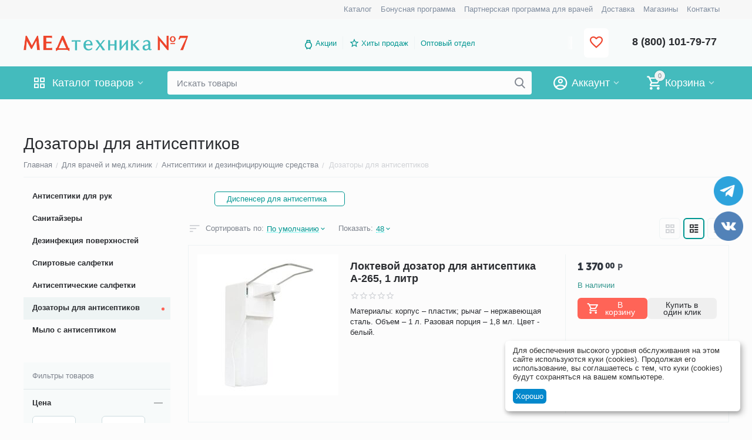

--- FILE ---
content_type: text/html; charset=utf-8
request_url: https://www.medkv.ru/loktevoj-dozator-dlya-antiseptika.html
body_size: 50705
content:
<!DOCTYPE html>
<html 
class=" sticky-top-panel "    lang="ru"
    dir="ltr"
    class=" "
>
<head>
<title>Локтевой дозатор для антисептика купить в СПб - Медтехника и запчасти интернет-магазин в Санкт-Петербурге, адреса, официальный сайт</title>
<base href="https://www.medkv.ru/" />
<meta http-equiv="Content-Type" content="text/html; charset=utf-8" data-ca-mode="ultimate" />
<meta name="viewport" content="width=device-width,initial-scale=1,maximum-scale=1,user-scalable=0,viewport-fit=cover" />
<meta name="description" content="Предлагаем купить локтевой дозатор для антисептика в интернет-магазине «Медтехника №7». Позвоните по телефону из раздела «Контакты», чтобы оформить заказ, или добавьте товар в корзину. Возможна пересылка почтой, доставка курьерской службой, самовывоз." />
    <meta name="keywords" content="Дозаторы для антисептиков, локтевой дозатор для антисептика, дозатор локтевой настенный, купить локтевой дозатор для антисептика" />

<meta name="format-detection" content="telephone=no">

            <link rel="canonical" href="https://www.medkv.ru/loktevoj-dozator-dlya-antiseptika.html" />    
                        

<meta property="og:type" content="website" />
<meta property="og:locale" content="ru_RU" />
<meta property="og:title" content="Локтевой дозатор для антисептика купить в СПб - Медтехника и запчасти интернет-магазин в Санкт-Петербурге, адреса, официальный сайт" />
<meta property="og:description" content="Предлагаем купить локтевой дозатор для антисептика в интернет-магазине «Медтехника №7». Позвоните по телефону из раздела «Контакты», чтобы оформить заказ, или добавьте товар в корзину. Возможна пересылка почтой, доставка курьерской службой, самовывоз." />
<meta property="og:url" content="https://www.medkv.ru/loktevoj-dozator-dlya-antiseptika.html" />
            <meta property="og:image" content=" https://www.medkv.ru/images/logos/2/med-7-logo-spb-6v.png" />
    

<!-- Roistat Counter Start -->
<script>
    (function(w, d, s, h, id) {
        w.roistatProjectId = id; w.roistatHost = h;
        var p = d.location.protocol == "https:" ? "https://" : "http://";
        var u = /^.*roistat_visit=[^;]+(.*)?$/.test(d.cookie) ? "/dist/module.js" : "/api/site/1.0/"+id+"/init?referrer="+encodeURIComponent(d.location.href);
        var js = d.createElement(s); js.charset="UTF-8"; js.async = 1; js.src = p+h+u; var js2 = d.getElementsByTagName(s)[0]; js2.parentNode.insertBefore(js, js2);
    })(window, document, 'script', 'cloud.roistat.com', '8b20816a39ffba180d7074e9d8809f75');
</script>
<!-- Roistat Counter End -->
<!-- Roistat Telegram Integration Start -->
<script>
    (function() {
        if (window.roistat !== undefined) {
            handler();
        } else {
            var pastCallback = typeof window.onRoistatAllModulesLoaded === "function" ? window.onRoistatAllModulesLoaded : null;
            window.onRoistatAllModulesLoaded = function () {
                if (pastCallback !== null) {
                    pastCallback();
                }
                handler();
            };
        }

        function handler() {
            function init() {
                appendMessageToLinks();

                var delays = [1000, 5000, 15000];
                setTimeout(function func(i) {
                    if (i === undefined) {
                        i = 0;
                    }
                    appendMessageToLinks();
                    i++;
                    if (typeof delays[i] !== 'undefined') {
                        setTimeout(func, delays[i], i);
                    }
                }, delays[0]);
            }

            function replaceQueryParam(url, param, value) {
                var explodedUrl = url.split('?');
                var baseUrl = explodedUrl[0] || '';
                var query = '?' + (explodedUrl[1] || '');
                var regex = new RegExp("([?;&])" + param + "[^&;]*[;&]?");
                var queryWithoutParameter = query.replace(regex, "$1").replace(/&$/, '');
                return baseUrl + (queryWithoutParameter.length > 2 ? queryWithoutParameter  + '&' : '?') + (value ? param + "=" + value : '');
            }

            function appendMessageToLinks() {
                var message = 'roistat_{roistat_visit}';
                var text    = message.replace(/{roistat_visit}/g, window.roistatGetCookie('roistat_visit'));
                text = encodeURI(text);
                var linkElements = document.querySelectorAll('[href*="//t.me"]');
                for (var elementKey in linkElements) {
                    if (linkElements.hasOwnProperty(elementKey)) {
                        var element = linkElements[elementKey];
                        element.href = replaceQueryParam(element.href, 'start', text);
                    }
                }
            }
            if (document.readyState === 'loading') {
                document.addEventListener('DOMContentLoaded', init);
            } else {
                init();
            }
        };
    })();
</script>
<!-- Roistat Telegram Integration End -->


    <link href="https://www.medkv.ru/images/logos/2/favicon_lapw-kc.png" rel="shortcut icon" type="image/png" />

<link rel="preload" crossorigin="anonymous" as="font" href="https://www.medkv.ru/design/themes/responsive/media/images/addons/cp_live_search/fonts/fontello.woff?1758260477" type="font/woff" />
<link type="text/css" rel="stylesheet" href="https://www.medkv.ru/var/cache/misc/assets/design/themes/abt__unitheme2/css/standalone.02467e2dd4ae0ecda868d0ebaba675ee1748331410.css?1748331410" /><!-- Google Tag Manager -->
<script data-no-defer>(function(w,d,s,l,i){w[l]=w[l]||[];w[l].push({'gtm.start':
new Date().getTime(),event:'gtm.js'});var f=d.getElementsByTagName(s)[0],
j=d.createElement(s),dl=l!='dataLayer'?'&l='+l:'';j.async=true;j.src=
'https://www.googletagmanager.com/gtm.js?id='+i+dl;f.parentNode.insertBefore(j,f);
})(window,document,'script','dataLayer','GTM-5LTLD5B');</script>
<!-- End Google Tag Manager -->    <script data-no-defer>
        
        window.WebSocket = new Proxy(window.WebSocket, {
            construct(target, args) {
                const ws = new target(...args);
                const wsEvents = ['close', 'error', 'message', 'open'];

                window._websockets = window._websockets || new Map();
                window._websockets.set(ws, {});

                const removeWs = (target) => {
                    window._websockets.remove(target);
                }

                ws.close = new Proxy(ws.close, {
                    apply(target, thisArg, args) {
                        if (args[0] !== 4444) removeWs(thisArg);
                        return target.apply(thisArg, args);
                    }
                });

                const addEventListenerProxy = new Proxy(ws.addEventListener, {
                    apply(target, thisArg, args) {
                        const [e, func] = args;
                        if (window._websockets.has(thisArg)) {
                            window._websockets.get(thisArg)[e]?.push(func) || (window._websockets.get(thisArg)[e] = [func]);
                        }

                        return target.apply(thisArg, args);
                    }
                });

                ws.addEventListener = addEventListenerProxy;

                wsEvents.forEach((e) => {
                    Object.defineProperty(ws, 'on' + e, {
                        set(func) {
                            const callback = function (event) {
                                func.call(this, event);
                            };
                            return addEventListenerProxy.apply(this, [
                                e,
                                callback,
                                false
                            ]);
                        }
                    });
                });

                return ws;
            }
        });
        
    </script>

    <script 
        data-no-defer
        type="text/javascript"
        src="https://www.medkv.ru/var/files/gdpr/klaro/config.js">
    </script>
    <script 
        data-no-defer
        data-klaro-config="klaroConfig"
        data-config="klaroConfig"
        type="text/javascript"
        src="https://www.medkv.ru/js/addons/gdpr/lib/klaro.js">
    </script>
</head>

<body>
    <!-- Google Tag Manager (noscript) -->
<noscript><iframe src="https://www.googletagmanager.com/ns.html?id=GTM-5LTLD5B"
height="0" width="0" style="display:none;visibility:hidden"></iframe></noscript>
<!-- End Google Tag Manager (noscript) -->        
        <div class="ty-tygh  " data-ca-element="mainContainer" id="tygh_container">

        <div id="ajax_overlay" class="ty-ajax-overlay"></div>
<div id="ajax_loading_box" class="ty-ajax-loading-box"></div>
        <div class="cm-notification-container notification-container">
</div>
        <div class="ty-helper-container "
                    id="tygh_main_container">
                <style type="text/css">
        .share-buttons-item img {
            width: 100%;
        }
        .share-buttons-head {
            position: fixed;
        right:10px;top:50%;
        
            display: block;
            z-index: 999;
        }
        .share-button__link{
        

        }
        .share-button__item {
            padding: 0!important;
        }
        .share-buttons-item {
            display: block;
        width:60px;
        height:60px;
        padding:5px
        }

        .share-buttons-item a {
            display: block;
        }

        @media screen and (max-width: 1240px) {
            .share-buttons-item { width:50px; }
        }
        @media screen and (max-width: 768px) {
            .share-buttons-item { width:40px; }
        }
    </style>
    <!-- Inline script moved to the bottom of the page -->
    <!-- / Share buttons - Кнопки социальных сетей -->
            <link rel="stylesheet" type="text/css" href="https://www.medkv.ru/design/themes/responsive/css/addons/mb_messenger_buttons/share-button.min.css">

                <div class="share-buttons-head">
            <div class="share-buttons-wrap">
                <div class="share-buttons-list">
                                            <div class="share-buttons-item" onclick="">
                            <a target="_blank" href="https://t.me/medtechnika7_bot">
                                <img src="https://www.medkv.ru/images/messenger-buttons/icons/circle/telegram-circle.png">
                            </a>
                        </div>
                                            <div class="share-buttons-item" onclick="">
                            <a target="_blank" href="https://vk.com/medkvru">
                                <img src="https://www.medkv.ru/images/messenger-buttons/icons/circle/vk-circle.png">
                            </a>
                        </div>
                                    </div>
            </div>
        </div>
                                     
<div class="tygh-top-panel clearfix">
                <div class="container-fluid  top-grid">
                                                
                                        
                <div class="container-fluid-row">
<div class="row-fluid ">        <div class="span16 top-links-grid " >
                    <div class="top-quick-links ty-float-right">
                    

        <div class="ty-text-links-wrapper">
        <span id="sw_text_links_165" class="ty-text-links-btn cm-combination visible-phone">
            <span
        class="ty-icon ty-icon-short-list"
                                    ></span>

            <span
        class="ty-icon ty-icon-down-micro ty-text-links-btn__arrow"
                                    ></span>

        </span>
    
        <ul id="text_links_165" class="ty-text-links  cm-popup-box ty-text-links_show_inline"><li class="ty-text-links__item ty-level-0  ty-text-links__item--inline"><a class="ty-text-links__a ty-text-links__a--level-0  ty-text-links__a--inline" href="/medtehnika-katalog.html">Каталог</a></li><li class="ty-text-links__item ty-level-0  ty-text-links__item--inline"><a class="ty-text-links__a ty-text-links__a--level-0  ty-text-links__a--inline" href="/programma-loyalnosti.html">Бонусная программа</a></li><li class="ty-text-links__item ty-level-0  ty-text-links__item--inline"><a class="ty-text-links__a ty-text-links__a--level-0  ty-text-links__a--inline" href="/partnerskaya-programma-dlya-vrachey.html">Партнерская программа для врачей</a></li><li class="ty-text-links__item ty-level-0  ty-text-links__item--inline ty-quick-menu__delivery"><a class="ty-text-links__a ty-text-links__a--level-0  ty-text-links__a--inline" href="https://www.medkv.ru/dostavka.html">Доставка</a></li><li class="ty-text-links__item ty-level-0  ty-text-links__item--inline"><a class="ty-text-links__a ty-text-links__a--level-0  ty-text-links__a--inline" href="/kontaktikvik.html">Магазины</a></li><li class="ty-text-links__item ty-level-0  ty-text-links__item--inline ty-quick-menu__contacts"><a class="ty-text-links__a ty-text-links__a--level-0  ty-text-links__a--inline" href="https://www.medkv.ru/kontaktikvik.html">Контакты</a></li></ul>

        </div>
    
                    </div>
            </div>
</div>
    </div>    
        </div>
    

</div>

<div class="tygh-header clearfix">
                <div class="container-fluid  header-grid  advanced-header fill--gray">
                                                
                <div class="container-fluid-row">
<div class="row-fluid ">        <div class="span4 top-logo-grid " >
                    <div class="top-logo ">
                <div class="ty-logo-container">
    
            <a href="https://www.medkv.ru/" title="">
        
    
<img loading=lazy  class="ty-pict  ty-logo-container__image  cm-image"   src="https://www.medkv.ru/images/logos/2/med-7-logo-spb-6v.png"  />

    
            </a>
    </div>

                    </div>
            </div>

                                            
                
        <div class="span7 top-header-menu " >
                    <div class="hidden-phone ">
                

    
        <ul id="text_links_167" class="ty-text-links "><li class="ty-text-links__item ty-level-0  ty-menu-item__promo"><a class="ty-text-links__a ty-text-links__a--level-0 " href="/promotions.html">Акции</a></li><li class="ty-text-links__item ty-level-0  ut2-icon-outline-star"><a class="ty-text-links__a ty-text-links__a--level-0 " href="/hity-prodazh.html">Хиты продаж</a></li><li class="ty-text-links__item ty-level-0 "><a class="ty-text-links__a ty-text-links__a--level-0 " href="/optovyy-otdel.html">Оптовый отдел</a></li></ul>

    
                    </div>
            </div>

                                            
                
        <div class="span5 top-phones " >
                    <div class="top-buttons-grid hidden-phone ">
                
    
    <div class="ut2-top-wishlist-count" id="abt__ut2_wishlist_count">
        <a class="cm-tooltip ty-wishlist__a " href="https://www.medkv.ru/wishlist.html" rel="nofollow" title="Просмотреть список отложенных товаров"><i class="ut2-icon-baseline-favorite-border"></i></a>
        <!--abt__ut2_wishlist_count--></div>

                    </div><div class="top-phones-grid ">
                <div class="ty-wysiwyg-content"  data-ca-live-editor-object-id="0" data-ca-live-editor-object-type=""><div class="ut2-pn">
<div class="ut2-pn__items">
       <a href="tel:8 (800) 101-79-77">8 (800) 101-79-77</a>
		</div>
</div></div>
                    </div>
            </div>
</div>
    </div>                                        
                <div class="container-fluid-row container-fluid-row-full-width top-menu-grid">
<div class="row-fluid ">        <div class="span16 " >
                    <div class="row-fluid ">        <div class="span11 top-left-grid " >
                    <div class="row-fluid ">        <div class="span5 menu-grid " >
                    <div class="ty-dropdown-box   top-menu-grid-vetrtical">

        <div id="sw_dropdown_171" class="ty-dropdown-box__title cm-combination ">
                                        <i class="ut2-icon"></i><span>Каталог товаров</span>
                        
        </div>

        <div id="dropdown_171" class="cm-popup-box ty-dropdown-box__content  hidden">
            <div class="ty-dropdown-box__title cm-external-click  hidden-desktop" data-ca-external-click-id="sw_dropdown_171">
                <i class="ut2-icon"></i>Каталог товаров<span class="ut2-btn-close hidden"><i class="ut2-icon-baseline-close"></i></span>
            </div>
            
<style>
    :root {
        --ut2-vertical-menu-block-height: 650px;
    }
</style>

<div class="ut2-menu__backdrop cm-external-click" style="display: none" data-ca-external-click-id="sw_dropdown_171" ></div><div class="ut2-menu__header-mobile" style="display: none">Каталог товаров</div><div class="ut2-menu-vetrtical"><div class="ut2-menu__inbox"><ul class="ty-menu__items cm-responsive-menu"><li class="ty-menu__item cm-menu-item-responsive first-lvl" data-subitems-count="18" data-settings-cols="4"><span class="ty-menu__item-toggle ty-menu__menu-btn visible-phone cm-responsive-menu-toggle"><i class="ut2-icon-outline-expand_more"></i></span><a href="medtehnika-dom.html" class="ty-menu__item-link a-first-lvl"><span class="menu-lvl-ctn ">
    
<img loading=lazy  class="ty-pict  ut2-mwi-icon  cm-image"   src="https://www.medkv.ru/images/abt__ut2/menu-with-icon/10/medtechnika-dlya-doma_nhdi-2o.png"  />

<span><span class="v-center">Медтехника для дома                                    </span>
                                                                    </span>
                                <i class="icon-right-dir ut2-icon-outline-arrow_forward"></i>                            </span>
                        </a>
                                                    
                                                            <div class="ty-menu__submenu" id="topmenu_67_171_993990617">
                                    <a href="medtehnika-dom.html" class="ty-menu__item-link link-parent" style="display: none" target="_self">Все - Медтехника для дома <span class="ty-btn ty-btn__primary">Просмотреть</span></a>                                                                                                                <div class="ty-menu__submenu-items cm-responsive-menu-submenu  " style="min-height: var(--ut2-vertical-menu-block-height)">
            <div style="min-height: var(--ut2-vertical-menu-block-height)">
                    

    
    <div class="ty-menu__submenu-col" style="width:25%;">
                    <div class="second-lvl" data-elem-index="0">
                
                                <div class="ty-menu__submenu-item-header no-items">
                    <a href="https://www.medkv.ru/neyrostimulyatory.html" class="ty-menu__submenu-link ">
                                                <span class="v-center">
                            Нейростимуляторы                        </span>
                    </a>
                                    </div>
                            </div>
                    <div class="second-lvl" data-elem-index="1">
                
                                <div class="ty-menu__submenu-item-header">
                    <a href="https://www.medkv.ru/magnitoterapija-apparaty.html" class="ty-menu__submenu-link ">
                                                <span class="v-center">
                            Магнитотерапия аппараты                        </span>
                    </a>
                                    </div>
                                    <span class="ty-menu__item-toggle visible-phone cm-responsive-menu-toggle">
                        <i class="ut2-icon-outline-expand_more"></i>
                    </span>
                    <div class="ty-menu__submenu " >
                                                    <div class="ty-menu__submenu-list cm-responsive-menu-submenu" data-cols-count="4" >
                                                                                                                                                                        <div class="ty-menu__submenu-item">
                                        <a href="https://www.medkv.ru/apparaty-i-pribory-almag.html" class="ty-menu__submenu-link" title="Аппараты и приборы Алмаг">
                                                                                        <span class="v-center">
                                                Аппараты и приборы Алмаг                                            </span>
                                        </a>
                                    </div>
                                                                
                                </div>
                                                                                                                                                </div>
                            </div>
                    <div class="second-lvl" data-elem-index="2">
                
                                <div class="ty-menu__submenu-item-header">
                    <a href="https://www.medkv.ru/kvarcevye-lampy.html" class="ty-menu__submenu-link ">
                                                <span class="v-center">
                            Кварцевые лампы                        </span>
                    </a>
                                    </div>
                                    <span class="ty-menu__item-toggle visible-phone cm-responsive-menu-toggle">
                        <i class="ut2-icon-outline-expand_more"></i>
                    </span>
                    <div class="ty-menu__submenu " >
                                                    <div class="ty-menu__submenu-list hiddenCol cm-responsive-menu-submenu" data-cols-count="4" style="--menu-items:2;">
                                                                                                                                                                        <div class="ty-menu__submenu-item">
                                        <a href="https://www.medkv.ru/baktericidnye-lampy.html" class="ty-menu__submenu-link" title="Бактерицидная лампа">
                                                                                        <span class="v-center">
                                                Бактерицидная лампа                                            </span>
                                        </a>
                                    </div>
                                                                                                        <div class="ty-menu__submenu-item">
                                        <a href="https://www.medkv.ru/obluchatel-recirkuljator-baktericidnyj.html" class="ty-menu__submenu-link" title="Облучатель рециркулятор бактерицидный">
                                                                                        <span class="v-center">
                                                Облучатель рециркулятор бактерицидный                                            </span>
                                        </a>
                                    </div>
                                                                                                        <div class="ty-menu__submenu-item">
                                        <a href="https://www.medkv.ru/apparat-kuf-solnyshko-dlya-uha-gorla-i-nosa.html" class="ty-menu__submenu-link" title="Аппарат КУФ Солнышко для уха, горла и носа">
                                                                                        <span class="v-center">
                                                Аппарат КУФ Солнышко для уха, горла и носа                                            </span>
                                        </a>
                                    </div>
                                                                
                                </div>
                                                                                                                                <a href="https://www.medkv.ru/kvarcevye-lampy.html" rel="nofollow" class="ut2-more" title=""><span>Все</span></a>
                                                                    </div>
                            </div>
                    <div class="second-lvl" data-elem-index="3">
                
                                <div class="ty-menu__submenu-item-header">
                    <a href="https://www.medkv.ru/tonometry-kupit.html" class="ty-menu__submenu-link ">
                                                <span class="v-center">
                            Тонометры                        </span>
                    </a>
                                    </div>
                                    <span class="ty-menu__item-toggle visible-phone cm-responsive-menu-toggle">
                        <i class="ut2-icon-outline-expand_more"></i>
                    </span>
                    <div class="ty-menu__submenu " >
                                                    <div class="ty-menu__submenu-list hiddenCol cm-responsive-menu-submenu" data-cols-count="4" style="--menu-items:2;">
                                                                                                                                                                        <div class="ty-menu__submenu-item">
                                        <a href="https://www.medkv.ru/avtomaticheskij-tonometr.html" class="ty-menu__submenu-link" title="Автоматические тонометры">
                                                                                        <span class="v-center">
                                                Автоматические тонометры                                            </span>
                                        </a>
                                    </div>
                                                                                                        <div class="ty-menu__submenu-item">
                                        <a href="https://www.medkv.ru/tonometr-poluavtomaticheskiy.html" class="ty-menu__submenu-link" title="Тонометры полуавтоматические">
                                                                                        <span class="v-center">
                                                Тонометры полуавтоматические                                            </span>
                                        </a>
                                    </div>
                                                                                                        <div class="ty-menu__submenu-item">
                                        <a href="https://www.medkv.ru/mehanicheskij-tonometr.html" class="ty-menu__submenu-link" title="Механические тонометры">
                                                                                        <span class="v-center">
                                                Механические тонометры                                            </span>
                                        </a>
                                    </div>
                                                                
                                </div>
                                                                                                                                <a href="https://www.medkv.ru/tonometry-kupit.html" rel="nofollow" class="ut2-more" title=""><span>Все</span></a>
                                                                    </div>
                            </div>
                    <div class="second-lvl" data-elem-index="4">
                
                                <div class="ty-menu__submenu-item-header">
                    <a href="https://www.medkv.ru/ingaljatory.html" class="ty-menu__submenu-link ">
                                                <span class="v-center">
                            Ингаляторы-небулайзеры                        </span>
                    </a>
                                    </div>
                                    <span class="ty-menu__item-toggle visible-phone cm-responsive-menu-toggle">
                        <i class="ut2-icon-outline-expand_more"></i>
                    </span>
                    <div class="ty-menu__submenu " >
                                                    <div class="ty-menu__submenu-list hiddenCol cm-responsive-menu-submenu" data-cols-count="4" style="--menu-items:2;">
                                                                                                                                                                        <div class="ty-menu__submenu-item">
                                        <a href="https://www.medkv.ru/kompressionnyj-kompressornyj-ingalyator-nebulajzer.html" class="ty-menu__submenu-link" title="Компрессорные ингаляторы">
                                                                                        <span class="v-center">
                                                Компрессорные ингаляторы                                            </span>
                                        </a>
                                    </div>
                                                                                                        <div class="ty-menu__submenu-item">
                                        <a href="https://www.medkv.ru/ingaljatory-dlya-detei.html" class="ty-menu__submenu-link" title="Ингаляторы для детей">
                                                                                        <span class="v-center">
                                                Ингаляторы для детей                                            </span>
                                        </a>
                                    </div>
                                                                                                        <div class="ty-menu__submenu-item">
                                        <a href="https://www.medkv.ru/ultrazvukovoj-ingalyator-nebulajzer.html" class="ty-menu__submenu-link" title="Ультразвуковые ингаляторы">
                                                                                        <span class="v-center">
                                                Ультразвуковые ингаляторы                                            </span>
                                        </a>
                                    </div>
                                                                
                                </div>
                                                                                                                                <a href="https://www.medkv.ru/ingaljatory.html" rel="nofollow" class="ut2-more" title=""><span>Все</span></a>
                                                                    </div>
                            </div>
            </div>
    
    <div class="ty-menu__submenu-col" style="width:25%;">
                    <div class="second-lvl" data-elem-index="5">
                
                                <div class="ty-menu__submenu-item-header">
                    <a href="https://www.medkv.ru/applikatory-kupit.html" class="ty-menu__submenu-link ">
                                                <span class="v-center">
                            Аппликаторы                        </span>
                    </a>
                                    </div>
                                    <span class="ty-menu__item-toggle visible-phone cm-responsive-menu-toggle">
                        <i class="ut2-icon-outline-expand_more"></i>
                    </span>
                    <div class="ty-menu__submenu " >
                                                    <div class="ty-menu__submenu-list hiddenCol cm-responsive-menu-submenu" data-cols-count="4" style="--menu-items:2;">
                                                                                                                                                                        <div class="ty-menu__submenu-item">
                                        <a href="https://www.medkv.ru/tibetskij-applikator-kuznecova.html" class="ty-menu__submenu-link" title="Тибетские аппликаторы">
                                                                                        <span class="v-center">
                                                Тибетские аппликаторы                                            </span>
                                        </a>
                                    </div>
                                                                                                        <div class="ty-menu__submenu-item">
                                        <a href="https://www.medkv.ru/applicator-valik.html" class="ty-menu__submenu-link" title="Аппликатор валик">
                                                                                        <span class="v-center">
                                                Аппликатор валик                                            </span>
                                        </a>
                                    </div>
                                                                                                        <div class="ty-menu__submenu-item">
                                        <a href="https://www.medkv.ru/applikator-kuznetsova.html" class="ty-menu__submenu-link" title="Аппликаторы Кузнецова">
                                                                                        <span class="v-center">
                                                Аппликаторы Кузнецова                                            </span>
                                        </a>
                                    </div>
                                                                
                                </div>
                                                                                                                                <a href="https://www.medkv.ru/applikatory-kupit.html" rel="nofollow" class="ut2-more" title=""><span>Все</span></a>
                                                                    </div>
                            </div>
                    <div class="second-lvl" data-elem-index="6">
                
                                <div class="ty-menu__submenu-item-header">
                    <a href="https://www.medkv.ru/kislorodnaya-terapiya.html" class="ty-menu__submenu-link ">
                                                <span class="v-center">
                            Кислородная терапия                        </span>
                    </a>
                                    </div>
                                    <span class="ty-menu__item-toggle visible-phone cm-responsive-menu-toggle">
                        <i class="ut2-icon-outline-expand_more"></i>
                    </span>
                    <div class="ty-menu__submenu " >
                                                    <div class="ty-menu__submenu-list hiddenCol cm-responsive-menu-submenu" data-cols-count="4" style="--menu-items:2;">
                                                                                                                                                                        <div class="ty-menu__submenu-item">
                                        <a href="https://www.medkv.ru/kislorodnyj-kontsentrator-kisloroda.html" class="ty-menu__submenu-link" title="Концентраторы кислорода">
                                                                                        <span class="v-center">
                                                Концентраторы кислорода                                            </span>
                                        </a>
                                    </div>
                                                                                                        <div class="ty-menu__submenu-item">
                                        <a href="https://www.medkv.ru/kislorodnaya-podushka.html" class="ty-menu__submenu-link" title="Кислородная подушка для домашнего пользования">
                                                                                        <span class="v-center">
                                                Кислородная подушка для домашнего пользования                                            </span>
                                        </a>
                                    </div>
                                                                                                        <div class="ty-menu__submenu-item">
                                        <a href="https://www.medkv.ru/kislorodnye-ballony.html" class="ty-menu__submenu-link" title="Кислородные баллоны">
                                                                                        <span class="v-center">
                                                Кислородные баллоны                                            </span>
                                        </a>
                                    </div>
                                                                
                                </div>
                                                                                                                                <a href="https://www.medkv.ru/kislorodnaya-terapiya.html" rel="nofollow" class="ut2-more" title=""><span>Все</span></a>
                                                                    </div>
                            </div>
                    <div class="second-lvl" data-elem-index="7">
                
                                <div class="ty-menu__submenu-item-header no-items">
                    <a href="https://www.medkv.ru/lampa-vuda-kupit.html" class="ty-menu__submenu-link ">
                                                <span class="v-center">
                            Лампы вуда                        </span>
                    </a>
                                    </div>
                            </div>
                    <div class="second-lvl" data-elem-index="8">
                
                                <div class="ty-menu__submenu-item-header">
                    <a href="https://www.medkv.ru/analizator-krovi.html" class="ty-menu__submenu-link ">
                                                <span class="v-center">
                            Анализаторы крови                        </span>
                    </a>
                                    </div>
                                    <span class="ty-menu__item-toggle visible-phone cm-responsive-menu-toggle">
                        <i class="ut2-icon-outline-expand_more"></i>
                    </span>
                    <div class="ty-menu__submenu " >
                                                    <div class="ty-menu__submenu-list hiddenCol cm-responsive-menu-submenu" data-cols-count="4" style="--menu-items:2;">
                                                                                                                                                                        <div class="ty-menu__submenu-item">
                                        <a href="https://www.medkv.ru/glukometr.html" class="ty-menu__submenu-link" title="Глюкометр">
                                                                                        <span class="v-center">
                                                Глюкометр                                            </span>
                                        </a>
                                    </div>
                                                                                                        <div class="ty-menu__submenu-item">
                                        <a href="https://www.medkv.ru/test-poloski-dlya-glukometra.html" class="ty-menu__submenu-link" title="Тест-полоски для глюкометра">
                                                                                        <span class="v-center">
                                                Тест-полоски для глюкометра                                            </span>
                                        </a>
                                    </div>
                                                                                                        <div class="ty-menu__submenu-item">
                                        <a href="https://www.medkv.ru/lancety-dlya-glukometrov.html" class="ty-menu__submenu-link" title="Ланцеты, иглы для глюкометров">
                                                                                        <span class="v-center">
                                                Ланцеты, иглы для глюкометров                                            </span>
                                        </a>
                                    </div>
                                                                
                                </div>
                                                                                                                                <a href="https://www.medkv.ru/analizator-krovi.html" rel="nofollow" class="ut2-more" title=""><span>Все</span></a>
                                                                    </div>
                            </div>
                    <div class="second-lvl" data-elem-index="9">
                
                                <div class="ty-menu__submenu-item-header no-items">
                    <a href="https://www.medkv.ru/vibroakusticheskij-apparat-vitafon.html" class="ty-menu__submenu-link ">
                                                <span class="v-center">
                            Виброакустические аппараты                        </span>
                    </a>
                                    </div>
                            </div>
            </div>
    
    <div class="ty-menu__submenu-col" style="width:25%;">
                    <div class="second-lvl" data-elem-index="10">
                
                                <div class="ty-menu__submenu-item-header">
                    <a href="https://www.medkv.ru/aspirator-nazalnyi.html" class="ty-menu__submenu-link ">
                                                <span class="v-center">
                            Аспираторы назальные                        </span>
                    </a>
                                    </div>
                                    <span class="ty-menu__item-toggle visible-phone cm-responsive-menu-toggle">
                        <i class="ut2-icon-outline-expand_more"></i>
                    </span>
                    <div class="ty-menu__submenu " >
                                                    <div class="ty-menu__submenu-list cm-responsive-menu-submenu" data-cols-count="4" >
                                                                                                                                                                        <div class="ty-menu__submenu-item">
                                        <a href="https://www.medkv.ru/aspirator-nazalnyi-elektricheskij.html" class="ty-menu__submenu-link" title="Аспираторы назальные электрические">
                                                                                        <span class="v-center">
                                                Аспираторы назальные электрические                                            </span>
                                        </a>
                                    </div>
                                                                                                        <div class="ty-menu__submenu-item">
                                        <a href="https://www.medkv.ru/sopleotsos.html" class="ty-menu__submenu-link" title="Соплеотсосы">
                                                                                        <span class="v-center">
                                                Соплеотсосы                                            </span>
                                        </a>
                                    </div>
                                                                
                                </div>
                                                                                                                                                </div>
                            </div>
                    <div class="second-lvl" data-elem-index="11">
                
                                <div class="ty-menu__submenu-item-header">
                    <a href="https://www.medkv.ru/dyhatelnye-trenazery.html" class="ty-menu__submenu-link ">
                                                <span class="v-center">
                            Дыхательные тренажеры                        </span>
                    </a>
                                    </div>
                                    <span class="ty-menu__item-toggle visible-phone cm-responsive-menu-toggle">
                        <i class="ut2-icon-outline-expand_more"></i>
                    </span>
                    <div class="ty-menu__submenu " >
                                                    <div class="ty-menu__submenu-list hiddenCol cm-responsive-menu-submenu" data-cols-count="4" style="--menu-items:2;">
                                                                                                                                                                        <div class="ty-menu__submenu-item">
                                        <a href="https://www.medkv.ru/samozdraw.html" class="ty-menu__submenu-link" title="Самоздрав дыхательный тренажер">
                                                                                        <span class="v-center">
                                                Самоздрав дыхательный тренажер                                            </span>
                                        </a>
                                    </div>
                                                                                                        <div class="ty-menu__submenu-item">
                                        <a href="https://www.medkv.ru/pribor-samozdrav.html" class="ty-menu__submenu-link" title="Приборы Самоздрав">
                                                                                        <span class="v-center">
                                                Приборы Самоздрав                                            </span>
                                        </a>
                                    </div>
                                                                                                        <div class="ty-menu__submenu-item">
                                        <a href="https://www.medkv.ru/kapnometr-samozdrav.html" class="ty-menu__submenu-link" title="Капнометры самоздрав">
                                                                                        <span class="v-center">
                                                Капнометры самоздрав                                            </span>
                                        </a>
                                    </div>
                                                                
                                </div>
                                                                                                                                <a href="https://www.medkv.ru/dyhatelnye-trenazery.html" rel="nofollow" class="ut2-more" title=""><span>Все</span></a>
                                                                    </div>
                            </div>
                    <div class="second-lvl" data-elem-index="12">
                
                                <div class="ty-menu__submenu-item-header no-items">
                    <a href="https://www.medkv.ru/infrakrasnaya-lampa.html" class="ty-menu__submenu-link ">
                                                <span class="v-center">
                            Инфракрасные лампы                        </span>
                    </a>
                                    </div>
                            </div>
                    <div class="second-lvl" data-elem-index="13">
                
                                <div class="ty-menu__submenu-item-header">
                    <a href="https://www.medkv.ru/fizioterapiya.html" class="ty-menu__submenu-link ">
                                                <span class="v-center">
                            Аппараты для физиотерапии                        </span>
                    </a>
                                    </div>
                                    <span class="ty-menu__item-toggle visible-phone cm-responsive-menu-toggle">
                        <i class="ut2-icon-outline-expand_more"></i>
                    </span>
                    <div class="ty-menu__submenu " >
                                                    <div class="ty-menu__submenu-list hiddenCol cm-responsive-menu-submenu" data-cols-count="4" style="--menu-items:2;">
                                                                                                                                                                        <div class="ty-menu__submenu-item">
                                        <a href="https://www.medkv.ru/apparat-dlya-galvanizacii.html" class="ty-menu__submenu-link" title="Аппараты для гальванизации">
                                                                                        <span class="v-center">
                                                Аппараты для гальванизации                                            </span>
                                        </a>
                                    </div>
                                                                                                        <div class="ty-menu__submenu-item">
                                        <a href="https://www.medkv.ru/apparaty-lazernoy-terapii.html" class="ty-menu__submenu-link" title="Аппараты лазерной терапии">
                                                                                        <span class="v-center">
                                                Аппараты лазерной терапии                                            </span>
                                        </a>
                                    </div>
                                                                                                        <div class="ty-menu__submenu-item">
                                        <a href="https://www.medkv.ru/svetoterapiya-v-domashnih-usloviyah.html" class="ty-menu__submenu-link" title="Аппараты светотерапии">
                                                                                        <span class="v-center">
                                                Аппараты светотерапии                                            </span>
                                        </a>
                                    </div>
                                                                
                                </div>
                                                                                                                                <a href="https://www.medkv.ru/fizioterapiya.html" rel="nofollow" class="ut2-more" title=""><span>Все</span></a>
                                                                    </div>
                            </div>
            </div>
    
    <div class="ty-menu__submenu-col" style="width:25%;">
                    <div class="second-lvl" data-elem-index="14">
                
                                <div class="ty-menu__submenu-item-header">
                    <a href="https://www.medkv.ru/termometry.html" class="ty-menu__submenu-link ">
                                                <span class="v-center">
                            Термометры                        </span>
                    </a>
                                    </div>
                                    <span class="ty-menu__item-toggle visible-phone cm-responsive-menu-toggle">
                        <i class="ut2-icon-outline-expand_more"></i>
                    </span>
                    <div class="ty-menu__submenu " >
                                                    <div class="ty-menu__submenu-list hiddenCol cm-responsive-menu-submenu" data-cols-count="4" style="--menu-items:2;">
                                                                                                                                                                        <div class="ty-menu__submenu-item">
                                        <a href="https://www.medkv.ru/gradusnik-infrakrasnyj-beskontaktnyj.html" class="ty-menu__submenu-link" title="Инфракрасный градусник">
                                                                                        <span class="v-center">
                                                Инфракрасный градусник                                            </span>
                                        </a>
                                    </div>
                                                                                                        <div class="ty-menu__submenu-item">
                                        <a href="https://www.medkv.ru/cifrovoj-gradusnik-elektronnyj-termometr.html" class="ty-menu__submenu-link" title="Цифровой градусник (электронный градусник)">
                                                                                        <span class="v-center">
                                                Цифровой градусник (электронный градусник)                                            </span>
                                        </a>
                                    </div>
                                                                                                        <div class="ty-menu__submenu-item">
                                        <a href="https://www.medkv.ru/bytovoy-termometr.html" class="ty-menu__submenu-link" title="Бытовой термометр">
                                                                                        <span class="v-center">
                                                Бытовой термометр                                            </span>
                                        </a>
                                    </div>
                                                                
                                </div>
                                                                                                                                <a href="https://www.medkv.ru/termometry.html" rel="nofollow" class="ut2-more" title=""><span>Все</span></a>
                                                                    </div>
                            </div>
                    <div class="second-lvl" data-elem-index="15">
                
                                <div class="ty-menu__submenu-item-header no-items">
                    <a href="https://www.medkv.ru/areometr-spirtometr.html" class="ty-menu__submenu-link ">
                                                <span class="v-center">
                            Спиртометры                        </span>
                    </a>
                                    </div>
                            </div>
                    <div class="second-lvl" data-elem-index="16">
                
                                <div class="ty-menu__submenu-item-header no-items">
                    <a href="https://www.medkv.ru/areometr.html" class="ty-menu__submenu-link ">
                                                <span class="v-center">
                            Ареометры                        </span>
                    </a>
                                    </div>
                            </div>
                    <div class="second-lvl" data-elem-index="17">
                
                                <div class="ty-menu__submenu-item-header no-items">
                    <a href="https://www.medkv.ru/sinyaya-lampa.html" class="ty-menu__submenu-link ">
                                                <span class="v-center">
                            Синие лампы                        </span>
                    </a>
                                    </div>
                            </div>
            </div>

<!-- Inline script moved to the bottom of the page -->                            </div>
                    </div>

            
                            
                                </div>
                                                                        </li>
                <li class="ty-menu__item cm-menu-item-responsive first-lvl" data-subitems-count="21" data-settings-cols="4"><span class="ty-menu__item-toggle ty-menu__menu-btn visible-phone cm-responsive-menu-toggle"><i class="ut2-icon-outline-expand_more"></i></span><a href="sredstva-reabilitacii.html" class="ty-menu__item-link a-first-lvl"><span class="menu-lvl-ctn ">
    
<img loading=lazy  class="ty-pict  ut2-mwi-icon  cm-image"   src="https://www.medkv.ru/images/abt__ut2/menu-with-icon/10/sredstva-reabilitacii_r8mh-gf.png"  />

<span><span class="v-center">Средства реабилитации                                    </span>
                                                                    </span>
                                <i class="icon-right-dir ut2-icon-outline-arrow_forward"></i>                            </span>
                        </a>
                                                    
                                                            <div class="ty-menu__submenu" id="topmenu_67_171_3839061140">
                                    <a href="sredstva-reabilitacii.html" class="ty-menu__item-link link-parent" style="display: none" target="_self">Все - Средства реабилитации <span class="ty-btn ty-btn__primary">Просмотреть</span></a>                                                                                                                <div class="ty-menu__submenu-items cm-responsive-menu-submenu  " style="min-height: var(--ut2-vertical-menu-block-height)">
            <div style="min-height: var(--ut2-vertical-menu-block-height)">
                    

    
    <div class="ty-menu__submenu-col" style="width:25%;">
                    <div class="second-lvl" data-elem-index="0">
                
                                <div class="ty-menu__submenu-item-header no-items">
                    <a href="https://www.medkv.ru/golosoobrazuiushii-apparat.html" class="ty-menu__submenu-link ">
                                                <span class="v-center">
                            Голосообразующие аппараты                        </span>
                    </a>
                                    </div>
                            </div>
                    <div class="second-lvl" data-elem-index="1">
                
                                <div class="ty-menu__submenu-item-header">
                    <a href="https://www.medkv.ru/accessories-dlya-traheostomi.html" class="ty-menu__submenu-link ">
                                                <span class="v-center">
                            Аксессуары для трахеостомы                        </span>
                    </a>
                                    </div>
                                    <span class="ty-menu__item-toggle visible-phone cm-responsive-menu-toggle">
                        <i class="ut2-icon-outline-expand_more"></i>
                    </span>
                    <div class="ty-menu__submenu " >
                                                    <div class="ty-menu__submenu-list hiddenCol cm-responsive-menu-submenu" data-cols-count="4" style="--menu-items:2;">
                                                                                                                                                                        <div class="ty-menu__submenu-item">
                                        <a href="https://www.medkv.ru/golosovoy-protez.html" class="ty-menu__submenu-link" title="Голосовой протез">
                                                                                        <span class="v-center">
                                                Голосовой протез                                            </span>
                                        </a>
                                    </div>
                                                                                                        <div class="ty-menu__submenu-item">
                                        <a href="https://www.medkv.ru/teplovlagoobmennik-iskusstvennyi-nos.html" class="ty-menu__submenu-link" title="Тепловлагообменник искуственный нос">
                                                                                        <span class="v-center">
                                                Тепловлагообменник искуственный нос                                            </span>
                                        </a>
                                    </div>
                                                                                                        <div class="ty-menu__submenu-item">
                                        <a href="https://www.medkv.ru/povyazki-dlya-traheostomy.html" class="ty-menu__submenu-link" title="Повязки для трахеостомы">
                                                                                        <span class="v-center">
                                                Повязки для трахеостомы                                            </span>
                                        </a>
                                    </div>
                                                                
                                </div>
                                                                                                                                <a href="https://www.medkv.ru/accessories-dlya-traheostomi.html" rel="nofollow" class="ut2-more" title=""><span>Все</span></a>
                                                                    </div>
                            </div>
                    <div class="second-lvl" data-elem-index="2">
                
                                <div class="ty-menu__submenu-item-header">
                    <a href="https://www.medkv.ru/uhod-za-stomoj.html" class="ty-menu__submenu-link ">
                                                <span class="v-center">
                            Уход за стомой                        </span>
                    </a>
                                    </div>
                                    <span class="ty-menu__item-toggle visible-phone cm-responsive-menu-toggle">
                        <i class="ut2-icon-outline-expand_more"></i>
                    </span>
                    <div class="ty-menu__submenu " >
                                                    <div class="ty-menu__submenu-list hiddenCol cm-responsive-menu-submenu" data-cols-count="4" style="--menu-items:2;">
                                                                                                                                                                        <div class="ty-menu__submenu-item">
                                        <a href="https://www.medkv.ru/kalopriemniki.html" class="ty-menu__submenu-link" title="Калоприемники (калосборники)">
                                                                                        <span class="v-center">
                                                Калоприемники (калосборники)                                            </span>
                                        </a>
                                    </div>
                                                                                                        <div class="ty-menu__submenu-item">
                                        <a href="https://www.medkv.ru/uropriemniki.html" class="ty-menu__submenu-link" title="Уроприемники">
                                                                                        <span class="v-center">
                                                Уроприемники                                            </span>
                                        </a>
                                    </div>
                                                                                                        <div class="ty-menu__submenu-item">
                                        <a href="https://www.medkv.ru/meshki-dlya-stomy.html" class="ty-menu__submenu-link" title="Мешки для стомы">
                                                                                        <span class="v-center">
                                                Мешки для стомы                                            </span>
                                        </a>
                                    </div>
                                                                
                                </div>
                                                                                                                                <a href="https://www.medkv.ru/uhod-za-stomoj.html" rel="nofollow" class="ut2-more" title=""><span>Все</span></a>
                                                                    </div>
                            </div>
                    <div class="second-lvl" data-elem-index="3">
                
                                <div class="ty-menu__submenu-item-header">
                    <a href="https://www.medkv.ru/urologiya.html" class="ty-menu__submenu-link ">
                                                <span class="v-center">
                            Урологические товары                        </span>
                    </a>
                                    </div>
                                    <span class="ty-menu__item-toggle visible-phone cm-responsive-menu-toggle">
                        <i class="ut2-icon-outline-expand_more"></i>
                    </span>
                    <div class="ty-menu__submenu " >
                                                    <div class="ty-menu__submenu-list hiddenCol cm-responsive-menu-submenu" data-cols-count="4" style="--menu-items:2;">
                                                                                                                                                                        <div class="ty-menu__submenu-item">
                                        <a href="https://www.medkv.ru/mochepriemnik.html" class="ty-menu__submenu-link" title="Мочеприемники">
                                                                                        <span class="v-center">
                                                Мочеприемники                                            </span>
                                        </a>
                                    </div>
                                                                                                        <div class="ty-menu__submenu-item">
                                        <a href="https://www.medkv.ru/sudno-utka-dlya-lezhachih-bolnyh.html" class="ty-menu__submenu-link" title="Утки, судна для лежачих больных">
                                                                                        <span class="v-center">
                                                Утки, судна для лежачих больных                                            </span>
                                        </a>
                                    </div>
                                                                                                        <div class="ty-menu__submenu-item">
                                        <a href="https://www.medkv.ru/urologicheskie-prokladki.html" class="ty-menu__submenu-link" title="Урологические прокладки">
                                                                                        <span class="v-center">
                                                Урологические прокладки                                            </span>
                                        </a>
                                    </div>
                                                                
                                </div>
                                                                                                                                <a href="https://www.medkv.ru/urologiya.html" rel="nofollow" class="ut2-more" title=""><span>Все</span></a>
                                                                    </div>
                            </div>
                    <div class="second-lvl" data-elem-index="4">
                
                                <div class="ty-menu__submenu-item-header no-items">
                    <a href="https://www.medkv.ru/sredstva-uhoda-za-lezhachimi-bolnymi.html" class="ty-menu__submenu-link ">
                                                <span class="v-center">
                            Средства ухода за лежачими больными                        </span>
                    </a>
                                    </div>
                            </div>
                    <div class="second-lvl" data-elem-index="5">
                
                                <div class="ty-menu__submenu-item-header">
                    <a href="https://www.medkv.ru/enteralnoe-pitanie.html" class="ty-menu__submenu-link ">
                                                <span class="v-center">
                            Энтеральное питание                        </span>
                    </a>
                                    </div>
                                    <span class="ty-menu__item-toggle visible-phone cm-responsive-menu-toggle">
                        <i class="ut2-icon-outline-expand_more"></i>
                    </span>
                    <div class="ty-menu__submenu " >
                                                    <div class="ty-menu__submenu-list hiddenCol cm-responsive-menu-submenu" data-cols-count="4" style="--menu-items:2;">
                                                                                                                                                                        <div class="ty-menu__submenu-item">
                                        <a href="https://www.medkv.ru/zhidkie-smesi-dlya-enteralnogo-pitaniya.html" class="ty-menu__submenu-link" title="Жидкие смеси для энтерального питания">
                                                                                        <span class="v-center">
                                                Жидкие смеси для энтерального питания                                            </span>
                                        </a>
                                    </div>
                                                                                                        <div class="ty-menu__submenu-item">
                                        <a href="https://www.medkv.ru/zond-dlya-enteralnogo-pitaniya-zheludochnyj-nazogastralnyj.html" class="ty-menu__submenu-link" title="Зонд для энтерального питания (желудочный назогастральный)">
                                                                                        <span class="v-center">
                                                Зонд для энтерального питания (желудочный назогастральный)                                            </span>
                                        </a>
                                    </div>
                                                                                                        <div class="ty-menu__submenu-item">
                                        <a href="https://www.medkv.ru/gravitacionnaya-sistema-dlya-enteralnogo-pitaniya.html" class="ty-menu__submenu-link" title="Гравитационная система для энтерального питания">
                                                                                        <span class="v-center">
                                                Гравитационная система для энтерального питания                                            </span>
                                        </a>
                                    </div>
                                                                
                                </div>
                                                                                                                                <a href="https://www.medkv.ru/enteralnoe-pitanie.html" rel="nofollow" class="ut2-more" title=""><span>Все</span></a>
                                                                    </div>
                            </div>
            </div>
    
    <div class="ty-menu__submenu-col" style="width:25%;">
                    <div class="second-lvl" data-elem-index="6">
                
                                <div class="ty-menu__submenu-item-header">
                    <a href="https://www.medkv.ru/palki-dlya-skandinavskoy-hodby-kupit.html" class="ty-menu__submenu-link ">
                                                <span class="v-center">
                            Палки для скандинавской ходьбы                        </span>
                    </a>
                                    </div>
                                    <span class="ty-menu__item-toggle visible-phone cm-responsive-menu-toggle">
                        <i class="ut2-icon-outline-expand_more"></i>
                    </span>
                    <div class="ty-menu__submenu " >
                                                    <div class="ty-menu__submenu-list hiddenCol cm-responsive-menu-submenu" data-cols-count="4" style="--menu-items:2;">
                                                                                                                                                                        <div class="ty-menu__submenu-item">
                                        <a href="https://www.medkv.ru/nasadki-dlya-palok-dlya-skandinavskoj-hodby.html" class="ty-menu__submenu-link" title="Насадки для палок для скандинавской ходьбы">
                                                                                        <span class="v-center">
                                                Насадки для палок для скандинавской ходьбы                                            </span>
                                        </a>
                                    </div>
                                                                                                        <div class="ty-menu__submenu-item">
                                        <a href="https://www.medkv.ru/finskie-palki-dlya-hodby.html" class="ty-menu__submenu-link" title="Финские палки для ходьбы">
                                                                                        <span class="v-center">
                                                Финские палки для ходьбы                                            </span>
                                        </a>
                                    </div>
                                                                                                        <div class="ty-menu__submenu-item">
                                        <a href="https://www.medkv.ru/trekkingovye-palki.html" class="ty-menu__submenu-link" title="Треккинговые палки">
                                                                                        <span class="v-center">
                                                Треккинговые палки                                            </span>
                                        </a>
                                    </div>
                                                                
                                </div>
                                                                                                                                <a href="https://www.medkv.ru/palki-dlya-skandinavskoy-hodby-kupit.html" rel="nofollow" class="ut2-more" title=""><span>Все</span></a>
                                                                    </div>
                            </div>
                    <div class="second-lvl" data-elem-index="7">
                
                                <div class="ty-menu__submenu-item-header">
                    <a href="https://www.medkv.ru/hodunki-armed.html" class="ty-menu__submenu-link ">
                                                <span class="v-center">
                            Ходунки для пожилых и инвалидов                        </span>
                    </a>
                                    </div>
                                    <span class="ty-menu__item-toggle visible-phone cm-responsive-menu-toggle">
                        <i class="ut2-icon-outline-expand_more"></i>
                    </span>
                    <div class="ty-menu__submenu " >
                                                    <div class="ty-menu__submenu-list hiddenCol cm-responsive-menu-submenu" data-cols-count="4" style="--menu-items:2;">
                                                                                                                                                                        <div class="ty-menu__submenu-item">
                                        <a href="https://www.medkv.ru/hodunki-na-kolesah.html" class="ty-menu__submenu-link" title="Ходунки на колесах">
                                                                                        <span class="v-center">
                                                Ходунки на колесах                                            </span>
                                        </a>
                                    </div>
                                                                                                        <div class="ty-menu__submenu-item">
                                        <a href="https://www.medkv.ru/hodunki-rollatory.html" class="ty-menu__submenu-link" title="Ходунки-роллаторы">
                                                                                        <span class="v-center">
                                                Ходунки-роллаторы                                            </span>
                                        </a>
                                    </div>
                                                                                                        <div class="ty-menu__submenu-item">
                                        <a href="https://www.medkv.ru/hodunki-shagayushie.html" class="ty-menu__submenu-link" title="Шагающие ходунки">
                                                                                        <span class="v-center">
                                                Шагающие ходунки                                            </span>
                                        </a>
                                    </div>
                                                                
                                </div>
                                                                                                                                <a href="https://www.medkv.ru/hodunki-armed.html" rel="nofollow" class="ut2-more" title=""><span>Все</span></a>
                                                                    </div>
                            </div>
                    <div class="second-lvl" data-elem-index="8">
                
                                <div class="ty-menu__submenu-item-header">
                    <a href="https://www.medkv.ru/kostyli-dlya-hodby.html" class="ty-menu__submenu-link ">
                                                <span class="v-center">
                            Костыли для ходьбы                        </span>
                    </a>
                                    </div>
                                    <span class="ty-menu__item-toggle visible-phone cm-responsive-menu-toggle">
                        <i class="ut2-icon-outline-expand_more"></i>
                    </span>
                    <div class="ty-menu__submenu " >
                                                    <div class="ty-menu__submenu-list hiddenCol cm-responsive-menu-submenu" data-cols-count="4" style="--menu-items:2;">
                                                                                                                                                                        <div class="ty-menu__submenu-item">
                                        <a href="https://www.medkv.ru/kostyli-pod-lokot.html" class="ty-menu__submenu-link" title="Костыли под локоть – "канадки"">
                                                                                        <span class="v-center">
                                                Костыли под локоть – "канадки"                                            </span>
                                        </a>
                                    </div>
                                                                                                        <div class="ty-menu__submenu-item">
                                        <a href="https://www.medkv.ru/kostyili-s-oporoy-pod-lokot.html" class="ty-menu__submenu-link" title="Костыли с опорой под локоть">
                                                                                        <span class="v-center">
                                                Костыли с опорой под локоть                                            </span>
                                        </a>
                                    </div>
                                                                                                        <div class="ty-menu__submenu-item">
                                        <a href="https://www.medkv.ru/kostyli-podlokotnye.html" class="ty-menu__submenu-link" title="Костыли подлокотные">
                                                                                        <span class="v-center">
                                                Костыли подлокотные                                            </span>
                                        </a>
                                    </div>
                                                                
                                </div>
                                                                                                                                <a href="https://www.medkv.ru/kostyli-dlya-hodby.html" rel="nofollow" class="ut2-more" title=""><span>Все</span></a>
                                                                    </div>
                            </div>
                    <div class="second-lvl" data-elem-index="9">
                
                                <div class="ty-menu__submenu-item-header">
                    <a href="https://www.medkv.ru/trost-dlja-hodby.html" class="ty-menu__submenu-link ">
                                                <span class="v-center">
                            Трости для ходьбы                        </span>
                    </a>
                                    </div>
                                    <span class="ty-menu__item-toggle visible-phone cm-responsive-menu-toggle">
                        <i class="ut2-icon-outline-expand_more"></i>
                    </span>
                    <div class="ty-menu__submenu " >
                                                    <div class="ty-menu__submenu-list hiddenCol cm-responsive-menu-submenu" data-cols-count="4" style="--menu-items:2;">
                                                                                                                                                                        <div class="ty-menu__submenu-item">
                                        <a href="https://www.medkv.ru/teleskopicheskaja-trost.html" class="ty-menu__submenu-link" title="Телескопические трости">
                                                                                        <span class="v-center">
                                                Телескопические трости                                            </span>
                                        </a>
                                    </div>
                                                                                                        <div class="ty-menu__submenu-item">
                                        <a href="https://www.medkv.ru/trosti-dlja-invalidov.html" class="ty-menu__submenu-link" title="Трости для инвалидов">
                                                                                        <span class="v-center">
                                                Трости для инвалидов                                            </span>
                                        </a>
                                    </div>
                                                                                                        <div class="ty-menu__submenu-item">
                                        <a href="https://www.medkv.ru/trost-dlja-pozhilyh.html" class="ty-menu__submenu-link" title="Трости для пожилых">
                                                                                        <span class="v-center">
                                                Трости для пожилых                                            </span>
                                        </a>
                                    </div>
                                                                
                                </div>
                                                                                                                                <a href="https://www.medkv.ru/trost-dlja-hodby.html" rel="nofollow" class="ut2-more" title=""><span>Все</span></a>
                                                                    </div>
                            </div>
                    <div class="second-lvl" data-elem-index="10">
                
                                <div class="ty-menu__submenu-item-header">
                    <a href="https://www.medkv.ru/sanitarno-tehnicheskie-prisposobleniya.html" class="ty-menu__submenu-link ">
                                                <span class="v-center">
                            Санитарно-технические приспособления                        </span>
                    </a>
                                    </div>
                                    <span class="ty-menu__item-toggle visible-phone cm-responsive-menu-toggle">
                        <i class="ut2-icon-outline-expand_more"></i>
                    </span>
                    <div class="ty-menu__submenu " >
                                                    <div class="ty-menu__submenu-list hiddenCol cm-responsive-menu-submenu" data-cols-count="4" style="--menu-items:2;">
                                                                                                                                                                        <div class="ty-menu__submenu-item">
                                        <a href="https://www.medkv.ru/sanitarnoe-kreslo-tualet-dlya-pozhilykh-lyudey-i-invalidov.html" class="ty-menu__submenu-link" title="Санитарные кресла-туалеты для пожилых людей и инвалидов">
                                                                                        <span class="v-center">
                                                Санитарные кресла-туалеты для пожилых людей и инвалидов                                            </span>
                                        </a>
                                    </div>
                                                                                                        <div class="ty-menu__submenu-item">
                                        <a href="https://www.medkv.ru/sanitarnyj-stul-tualet.html" class="ty-menu__submenu-link" title="Санитарные стулья-туалеты">
                                                                                        <span class="v-center">
                                                Санитарные стулья-туалеты                                            </span>
                                        </a>
                                    </div>
                                                                                                        <div class="ty-menu__submenu-item">
                                        <a href="https://www.medkv.ru/sidenie-nasadka-dlya-unitaza.html" class="ty-menu__submenu-link" title="Сиденья-насадки для унитаза">
                                                                                        <span class="v-center">
                                                Сиденья-насадки для унитаза                                            </span>
                                        </a>
                                    </div>
                                                                
                                </div>
                                                                                                                                <a href="https://www.medkv.ru/sanitarno-tehnicheskie-prisposobleniya.html" rel="nofollow" class="ut2-more" title=""><span>Все</span></a>
                                                                    </div>
                            </div>
            </div>
    
    <div class="ty-menu__submenu-col" style="width:25%;">
                    <div class="second-lvl" data-elem-index="11">
                
                                <div class="ty-menu__submenu-item-header">
                    <a href="https://www.medkv.ru/sredstva-po-uhodu-za-kozhey-lezhachih-bolnyh-i-patsientov.html" class="ty-menu__submenu-link ">
                                                <span class="v-center">
                            Гигиенические средства по уходу за лежачими больными                        </span>
                    </a>
                                    </div>
                                    <span class="ty-menu__item-toggle visible-phone cm-responsive-menu-toggle">
                        <i class="ut2-icon-outline-expand_more"></i>
                    </span>
                    <div class="ty-menu__submenu " >
                                                    <div class="ty-menu__submenu-list cm-responsive-menu-submenu" data-cols-count="4" >
                                                                                                                                                                        <div class="ty-menu__submenu-item">
                                        <a href="https://www.medkv.ru/sredstva-bezvodnoy-gigieny-bez-vody.html" class="ty-menu__submenu-link" title="Средства безводной гигиены «Без воды»">
                                                                                        <span class="v-center">
                                                Средства безводной гигиены «Без воды»                                            </span>
                                        </a>
                                    </div>
                                                                
                                </div>
                                                                                                                                                </div>
                            </div>
                    <div class="second-lvl" data-elem-index="12">
                
                                <div class="ty-menu__submenu-item-header no-items">
                    <a href="https://www.medkv.ru/invalidnoe-kreslo-kolyaska.html" class="ty-menu__submenu-link ">
                                                <span class="v-center">
                            Инвалидные кресла-коляски                        </span>
                    </a>
                                    </div>
                            </div>
                    <div class="second-lvl" data-elem-index="13">
                
                                <div class="ty-menu__submenu-item-header">
                    <a href="https://www.medkv.ru/povyazki-dlya-lecheniya-ran.html" class="ty-menu__submenu-link ">
                                                <span class="v-center">
                            Повязки для лечения ран                        </span>
                    </a>
                                    </div>
                                    <span class="ty-menu__item-toggle visible-phone cm-responsive-menu-toggle">
                        <i class="ut2-icon-outline-expand_more"></i>
                    </span>
                    <div class="ty-menu__submenu " >
                                                    <div class="ty-menu__submenu-list hiddenCol cm-responsive-menu-submenu" data-cols-count="4" style="--menu-items:2;">
                                                                                                                                                                        <div class="ty-menu__submenu-item">
                                        <a href="https://www.medkv.ru/sredstva-dlya-perevyazki-i-lecheniya-ran.html" class="ty-menu__submenu-link" title="Средства для перевязки и лечения ран">
                                                                                        <span class="v-center">
                                                Средства для перевязки и лечения ран                                            </span>
                                        </a>
                                    </div>
                                                                                                        <div class="ty-menu__submenu-item">
                                        <a href="https://www.medkv.ru/plastyri-i-leykoplastyri.html" class="ty-menu__submenu-link" title="Пластыри и лейкопластыри">
                                                                                        <span class="v-center">
                                                Пластыри и лейкопластыри                                            </span>
                                        </a>
                                    </div>
                                                                                                        <div class="ty-menu__submenu-item">
                                        <a href="https://www.medkv.ru/salfetki-dlya-ran.html" class="ty-menu__submenu-link" title="Салфетки для ран">
                                                                                        <span class="v-center">
                                                Салфетки для ран                                            </span>
                                        </a>
                                    </div>
                                                                
                                </div>
                                                                                                                                <a href="https://www.medkv.ru/povyazki-dlya-lecheniya-ran.html" rel="nofollow" class="ut2-more" title=""><span>Все</span></a>
                                                                    </div>
                            </div>
                    <div class="second-lvl" data-elem-index="14">
                
                                <div class="ty-menu__submenu-item-header">
                    <a href="https://www.medkv.ru/sluhovie-apparaty.html" class="ty-menu__submenu-link ">
                                                <span class="v-center">
                            Слуховые аппараты                        </span>
                    </a>
                                    </div>
                                    <span class="ty-menu__item-toggle visible-phone cm-responsive-menu-toggle">
                        <i class="ut2-icon-outline-expand_more"></i>
                    </span>
                    <div class="ty-menu__submenu " >
                                                    <div class="ty-menu__submenu-list hiddenCol cm-responsive-menu-submenu" data-cols-count="4" style="--menu-items:2;">
                                                                                                                                                                        <div class="ty-menu__submenu-item">
                                        <a href="https://www.medkv.ru/zaushnye-sluhovue-apparaty.html" class="ty-menu__submenu-link" title="Заушные слуховые аппараты">
                                                                                        <span class="v-center">
                                                Заушные слуховые аппараты                                            </span>
                                        </a>
                                    </div>
                                                                                                        <div class="ty-menu__submenu-item">
                                        <a href="https://www.medkv.ru/ciphrovye-sluhovye-apparaty.html" class="ty-menu__submenu-link" title="Цифровые слуховые аппараты">
                                                                                        <span class="v-center">
                                                Цифровые слуховые аппараты                                            </span>
                                        </a>
                                    </div>
                                                                                                        <div class="ty-menu__submenu-item">
                                        <a href="https://www.medkv.ru/analogovye-sluhovye-apparaty.html" class="ty-menu__submenu-link" title="Аналоговые слуховые аппараты">
                                                                                        <span class="v-center">
                                                Аналоговые слуховые аппараты                                            </span>
                                        </a>
                                    </div>
                                                                
                                </div>
                                                                                                                                <a href="https://www.medkv.ru/sluhovie-apparaty.html" rel="nofollow" class="ut2-more" title=""><span>Все</span></a>
                                                                    </div>
                            </div>
                    <div class="second-lvl" data-elem-index="15">
                
                                <div class="ty-menu__submenu-item-header">
                    <a href="https://www.medkv.ru/protivoprolezhnevye-sredstva-i-prisposobleniya.html" class="ty-menu__submenu-link ">
                                                <span class="v-center">
                            Противопролежневые средства и приспособления                        </span>
                    </a>
                                    </div>
                                    <span class="ty-menu__item-toggle visible-phone cm-responsive-menu-toggle">
                        <i class="ut2-icon-outline-expand_more"></i>
                    </span>
                    <div class="ty-menu__submenu " >
                                                    <div class="ty-menu__submenu-list hiddenCol cm-responsive-menu-submenu" data-cols-count="4" style="--menu-items:2;">
                                                                                                                                                                        <div class="ty-menu__submenu-item">
                                        <a href="https://www.medkv.ru/protivoprolezhnevyi-matras.html" class="ty-menu__submenu-link" title="Противопролежневый матрас">
                                                                                        <span class="v-center">
                                                Противопролежневый матрас                                            </span>
                                        </a>
                                    </div>
                                                                                                        <div class="ty-menu__submenu-item">
                                        <a href="https://www.medkv.ru/protivoprolezhnevaya-podushka.html" class="ty-menu__submenu-link" title="Противопролежневая подушка">
                                                                                        <span class="v-center">
                                                Противопролежневая подушка                                            </span>
                                        </a>
                                    </div>
                                                                                                        <div class="ty-menu__submenu-item">
                                        <a href="https://www.medkv.ru/protivoprolezhnevie-povyazki.html" class="ty-menu__submenu-link" title="Противопролежневые повязки">
                                                                                        <span class="v-center">
                                                Противопролежневые повязки                                            </span>
                                        </a>
                                    </div>
                                                                
                                </div>
                                                                                                                                <a href="https://www.medkv.ru/protivoprolezhnevye-sredstva-i-prisposobleniya.html" rel="nofollow" class="ut2-more" title=""><span>Все</span></a>
                                                                    </div>
                            </div>
            </div>
    
    <div class="ty-menu__submenu-col" style="width:25%;">
                    <div class="second-lvl" data-elem-index="16">
                
                                <div class="ty-menu__submenu-item-header no-items">
                    <a href="https://www.medkv.ru/okkludery-glaznye-plastyri.html" class="ty-menu__submenu-link ">
                                                <span class="v-center">
                            Окклюдеры (глазные пластыри)                        </span>
                    </a>
                                    </div>
                            </div>
                    <div class="second-lvl" data-elem-index="17">
                
                                <div class="ty-menu__submenu-item-header">
                    <a href="https://www.medkv.ru/tabletnica.html" class="ty-menu__submenu-link ">
                                                <span class="v-center">
                            Таблетницы                        </span>
                    </a>
                                    </div>
                                    <span class="ty-menu__item-toggle visible-phone cm-responsive-menu-toggle">
                        <i class="ut2-icon-outline-expand_more"></i>
                    </span>
                    <div class="ty-menu__submenu " >
                                                    <div class="ty-menu__submenu-list hiddenCol cm-responsive-menu-submenu" data-cols-count="4" style="--menu-items:2;">
                                                                                                                                                                        <div class="ty-menu__submenu-item">
                                        <a href="https://www.medkv.ru/tabletnitsa-na-7-dney-utro-vecher.html" class="ty-menu__submenu-link" title="Таблетница на 7 дней, утро/вечер">
                                                                                        <span class="v-center">
                                                Таблетница на 7 дней, утро/вечер                                            </span>
                                        </a>
                                    </div>
                                                                                                        <div class="ty-menu__submenu-item">
                                        <a href="https://www.medkv.ru/tabletnitsa-pilyulya.html" class="ty-menu__submenu-link" title="Таблетница «Пилюля»">
                                                                                        <span class="v-center">
                                                Таблетница «Пилюля»                                            </span>
                                        </a>
                                    </div>
                                                                                                        <div class="ty-menu__submenu-item">
                                        <a href="https://www.medkv.ru/organajzer-dlya-tabletok.html" class="ty-menu__submenu-link" title="Органайзер для таблеток">
                                                                                        <span class="v-center">
                                                Органайзер для таблеток                                            </span>
                                        </a>
                                    </div>
                                                                
                                </div>
                                                                                                                                <a href="https://www.medkv.ru/tabletnica.html" rel="nofollow" class="ut2-more" title=""><span>Все</span></a>
                                                                    </div>
                            </div>
                    <div class="second-lvl" data-elem-index="18">
                
                                <div class="ty-menu__submenu-item-header">
                    <a href="https://www.medkv.ru/lechenie-narusheniy-sna.html" class="ty-menu__submenu-link ">
                                                <span class="v-center">
                            Лечение нарушений сна                        </span>
                    </a>
                                    </div>
                                    <span class="ty-menu__item-toggle visible-phone cm-responsive-menu-toggle">
                        <i class="ut2-icon-outline-expand_more"></i>
                    </span>
                    <div class="ty-menu__submenu " >
                                                    <div class="ty-menu__submenu-list hiddenCol cm-responsive-menu-submenu" data-cols-count="4" style="--menu-items:2;">
                                                                                                                                                                        <div class="ty-menu__submenu-item">
                                        <a href="https://www.medkv.ru/apparat-dlya-lecheniya-apnoe-sna.html" class="ty-menu__submenu-link" title="Аппарат для лечения апноэ сна">
                                                                                        <span class="v-center">
                                                Аппарат для лечения апноэ сна                                            </span>
                                        </a>
                                    </div>
                                                                                                        <div class="ty-menu__submenu-item">
                                        <a href="https://www.medkv.ru/sredstva-lecheniya-hrapa.html" class="ty-menu__submenu-link" title="Средства лечения храпа">
                                                                                        <span class="v-center">
                                                Средства лечения храпа                                            </span>
                                        </a>
                                    </div>
                                                                                                        <div class="ty-menu__submenu-item">
                                        <a href="https://www.medkv.ru/sipap-apparat.html" class="ty-menu__submenu-link" title="СИПАП аппарат">
                                                                                        <span class="v-center">
                                                СИПАП аппарат                                            </span>
                                        </a>
                                    </div>
                                                                
                                </div>
                                                                                                                                <a href="https://www.medkv.ru/lechenie-narusheniy-sna.html" rel="nofollow" class="ut2-more" title=""><span>Все</span></a>
                                                                    </div>
                            </div>
                    <div class="second-lvl" data-elem-index="19">
                
                                <div class="ty-menu__submenu-item-header no-items">
                    <a href="https://www.medkv.ru/medicinskie-krovati.html" class="ty-menu__submenu-link ">
                                                <span class="v-center">
                            Медицинские кровати функциональные для лежачих больных                        </span>
                    </a>
                                    </div>
                            </div>
                    <div class="second-lvl" data-elem-index="20">
                
                                <div class="ty-menu__submenu-item-header no-items">
                    <a href="https://www.medkv.ru/vertikalizatory-opory-dlya-stoyaniya.html" class="ty-menu__submenu-link ">
                                                <span class="v-center">
                            Вертикализаторы | опоры для стояния                        </span>
                    </a>
                                    </div>
                            </div>
            </div>

                            </div>
                    </div>

            
                            
                                </div>
                                                                        </li>
                <li class="ty-menu__item cm-menu-item-responsive first-lvl" data-subitems-count="21" data-settings-cols="4"><span class="ty-menu__item-toggle ty-menu__menu-btn visible-phone cm-responsive-menu-toggle"><i class="ut2-icon-outline-expand_more"></i></span><a href="krasota-i-zdorovje.html" class="ty-menu__item-link a-first-lvl"><span class="menu-lvl-ctn ">
    
<img loading=lazy  class="ty-pict  ut2-mwi-icon  cm-image"   src="https://www.medkv.ru/images/abt__ut2/menu-with-icon/10/krasota-i-zdorovye_y53d-wz.png"  />

<span><span class="v-center">Красота и здоровье                                    </span>
                                                                    </span>
                                <i class="icon-right-dir ut2-icon-outline-arrow_forward"></i>                            </span>
                        </a>
                                                    
                                                            <div class="ty-menu__submenu" id="topmenu_67_171_1438899509">
                                    <a href="krasota-i-zdorovje.html" class="ty-menu__item-link link-parent" style="display: none" target="_self">Все - Красота и здоровье <span class="ty-btn ty-btn__primary">Просмотреть</span></a>                                                                                                                <div class="ty-menu__submenu-items cm-responsive-menu-submenu  " style="min-height: var(--ut2-vertical-menu-block-height)">
            <div style="min-height: var(--ut2-vertical-menu-block-height)">
                    

    
    <div class="ty-menu__submenu-col" style="width:25%;">
                    <div class="second-lvl" data-elem-index="0">
                
                                <div class="ty-menu__submenu-item-header no-items">
                    <a href="https://www.medkv.ru/darsonvaly.html" class="ty-menu__submenu-link ">
                                                <span class="v-center">
                            Дарсонвали                        </span>
                    </a>
                                    </div>
                            </div>
                    <div class="second-lvl" data-elem-index="1">
                
                                <div class="ty-menu__submenu-item-header">
                    <a href="https://www.medkv.ru/kosmeticheskie-zerkala.html" class="ty-menu__submenu-link ">
                                                <span class="v-center">
                            Косметические зеркала                        </span>
                    </a>
                                    </div>
                                    <span class="ty-menu__item-toggle visible-phone cm-responsive-menu-toggle">
                        <i class="ut2-icon-outline-expand_more"></i>
                    </span>
                    <div class="ty-menu__submenu " >
                                                    <div class="ty-menu__submenu-list hiddenCol cm-responsive-menu-submenu" data-cols-count="4" style="--menu-items:2;">
                                                                                                                                                                        <div class="ty-menu__submenu-item">
                                        <a href="https://www.medkv.ru/zerkaltse-karmannoe-kosmeticheskoe.html" class="ty-menu__submenu-link" title="Карманные зеркала">
                                                                                        <span class="v-center">
                                                Карманные зеркала                                            </span>
                                        </a>
                                    </div>
                                                                                                        <div class="ty-menu__submenu-item">
                                        <a href="https://www.medkv.ru/zerkalo-nastolnoe.html" class="ty-menu__submenu-link" title="Зеркала косметические настольные">
                                                                                        <span class="v-center">
                                                Зеркала косметические настольные                                            </span>
                                        </a>
                                    </div>
                                                                                                        <div class="ty-menu__submenu-item">
                                        <a href="https://www.medkv.ru/nastennoe-kosmeticheskoe-zerkalo.html" class="ty-menu__submenu-link" title="Настенные косметические зеркала">
                                                                                        <span class="v-center">
                                                Настенные косметические зеркала                                            </span>
                                        </a>
                                    </div>
                                                                
                                </div>
                                                                                                                                <a href="https://www.medkv.ru/kosmeticheskie-zerkala.html" rel="nofollow" class="ut2-more" title=""><span>Все</span></a>
                                                                    </div>
                            </div>
                    <div class="second-lvl" data-elem-index="2">
                
                                <div class="ty-menu__submenu-item-header">
                    <a href="https://www.medkv.ru/manikurnyi-nabor-beurer.html" class="ty-menu__submenu-link ">
                                                <span class="v-center">
                            Маникюрные наборы                        </span>
                    </a>
                                    </div>
                                    <span class="ty-menu__item-toggle visible-phone cm-responsive-menu-toggle">
                        <i class="ut2-icon-outline-expand_more"></i>
                    </span>
                    <div class="ty-menu__submenu " >
                                                    <div class="ty-menu__submenu-list cm-responsive-menu-submenu" data-cols-count="4" >
                                                                                                                                                                        <div class="ty-menu__submenu-item">
                                        <a href="https://www.medkv.ru/manikurno-pedikurnyj-nabor.html" class="ty-menu__submenu-link" title="Маникюрно-педикюрные наборы">
                                                                                        <span class="v-center">
                                                Маникюрно-педикюрные наборы                                            </span>
                                        </a>
                                    </div>
                                                                                                        <div class="ty-menu__submenu-item">
                                        <a href="https://www.medkv.ru/pilka-dlya-nog.html" class="ty-menu__submenu-link" title="Пилки для ног">
                                                                                        <span class="v-center">
                                                Пилки для ног                                            </span>
                                        </a>
                                    </div>
                                                                
                                </div>
                                                                                                                                                </div>
                            </div>
                    <div class="second-lvl" data-elem-index="3">
                
                                <div class="ty-menu__submenu-item-header no-items">
                    <a href="https://www.medkv.ru/korrektory-dlya-ushey.html" class="ty-menu__submenu-link ">
                                                <span class="v-center">
                            Корректоры для ушей                        </span>
                    </a>
                                    </div>
                            </div>
                    <div class="second-lvl" data-elem-index="4">
                
                                <div class="ty-menu__submenu-item-header">
                    <a href="https://www.medkv.ru/naturalnye-preparaty.html" class="ty-menu__submenu-link ">
                                                <span class="v-center">
                            Натуральные препараты                        </span>
                    </a>
                                    </div>
                                    <span class="ty-menu__item-toggle visible-phone cm-responsive-menu-toggle">
                        <i class="ut2-icon-outline-expand_more"></i>
                    </span>
                    <div class="ty-menu__submenu " >
                                                    <div class="ty-menu__submenu-list cm-responsive-menu-submenu" data-cols-count="4" >
                                                                                                                                                                        <div class="ty-menu__submenu-item">
                                        <a href="https://www.medkv.ru/pedikulez.html" class="ty-menu__submenu-link" title="Педикулез">
                                                                                        <span class="v-center">
                                                Педикулез                                            </span>
                                        </a>
                                    </div>
                                                                                                        <div class="ty-menu__submenu-item">
                                        <a href="https://www.medkv.ru/gidrolat.html" class="ty-menu__submenu-link" title="Гидролат">
                                                                                        <span class="v-center">
                                                Гидролат                                            </span>
                                        </a>
                                    </div>
                                                                
                                </div>
                                                                                                                                                </div>
                            </div>
                    <div class="second-lvl" data-elem-index="5">
                
                                <div class="ty-menu__submenu-item-header no-items">
                    <a href="https://www.medkv.ru/teplolechenie.html" class="ty-menu__submenu-link ">
                                                <span class="v-center">
                            Теплолечение                        </span>
                    </a>
                                    </div>
                            </div>
            </div>
    
    <div class="ty-menu__submenu-col" style="width:25%;">
                    <div class="second-lvl" data-elem-index="6">
                
                                <div class="ty-menu__submenu-item-header">
                    <a href="https://www.medkv.ru/aromaterapia.html" class="ty-menu__submenu-link ">
                                                <span class="v-center">
                            Ароматерапия                        </span>
                    </a>
                                    </div>
                                    <span class="ty-menu__item-toggle visible-phone cm-responsive-menu-toggle">
                        <i class="ut2-icon-outline-expand_more"></i>
                    </span>
                    <div class="ty-menu__submenu " >
                                                    <div class="ty-menu__submenu-list hiddenCol cm-responsive-menu-submenu" data-cols-count="4" style="--menu-items:2;">
                                                                                                                                                                        <div class="ty-menu__submenu-item">
                                        <a href="https://www.medkv.ru/aromalampy-duffuzory.html" class="ty-menu__submenu-link" title="Аромалампы, диффузоры">
                                                                                        <span class="v-center">
                                                Аромалампы, диффузоры                                            </span>
                                        </a>
                                    </div>
                                                                                                        <div class="ty-menu__submenu-item">
                                        <a href="https://www.medkv.ru/elekticheskiye-aromalampy.html" class="ty-menu__submenu-link" title="Электрические аромалампы">
                                                                                        <span class="v-center">
                                                Электрические аромалампы                                            </span>
                                        </a>
                                    </div>
                                                                                                        <div class="ty-menu__submenu-item">
                                        <a href="https://www.medkv.ru/keramicheskie-aromalampy.html" class="ty-menu__submenu-link" title="Керамические аромалампы">
                                                                                        <span class="v-center">
                                                Керамические аромалампы                                            </span>
                                        </a>
                                    </div>
                                                                
                                </div>
                                                                                                                                <a href="https://www.medkv.ru/aromaterapia.html" rel="nofollow" class="ut2-more" title=""><span>Все</span></a>
                                                                    </div>
                            </div>
                    <div class="second-lvl" data-elem-index="7">
                
                                <div class="ty-menu__submenu-item-header">
                    <a href="https://www.medkv.ru/ginecologicheskie-tovary.html" class="ty-menu__submenu-link ">
                                                <span class="v-center">
                            Гинекологические товары                        </span>
                    </a>
                                    </div>
                                    <span class="ty-menu__item-toggle visible-phone cm-responsive-menu-toggle">
                        <i class="ut2-icon-outline-expand_more"></i>
                    </span>
                    <div class="ty-menu__submenu " >
                                                    <div class="ty-menu__submenu-list hiddenCol cm-responsive-menu-submenu" data-cols-count="4" style="--menu-items:2;">
                                                                                                                                                                        <div class="ty-menu__submenu-item">
                                        <a href="https://www.medkv.ru/ginekologicheskiy-pessariy.html" class="ty-menu__submenu-link" title="Гинекологические пессарии">
                                                                                        <span class="v-center">
                                                Гинекологические пессарии                                            </span>
                                        </a>
                                    </div>
                                                                                                        <div class="ty-menu__submenu-item">
                                        <a href="https://www.medkv.ru/pessariy-akusherskiy.html" class="ty-menu__submenu-link" title="Пессарии акушерские">
                                                                                        <span class="v-center">
                                                Пессарии акушерские                                            </span>
                                        </a>
                                    </div>
                                                                                                        <div class="ty-menu__submenu-item">
                                        <a href="https://www.medkv.ru/vnurtimatochnaya-spiral.html" class="ty-menu__submenu-link" title="Внутриматочные спирали">
                                                                                        <span class="v-center">
                                                Внутриматочные спирали                                            </span>
                                        </a>
                                    </div>
                                                                
                                </div>
                                                                                                                                <a href="https://www.medkv.ru/ginecologicheskie-tovary.html" rel="nofollow" class="ut2-more" title=""><span>Все</span></a>
                                                                    </div>
                            </div>
                    <div class="second-lvl" data-elem-index="8">
                
                                <div class="ty-menu__submenu-item-header">
                    <a href="https://www.medkv.ru/miostimuljatory.html" class="ty-menu__submenu-link ">
                                                <span class="v-center">
                            Миостимуляторы                        </span>
                    </a>
                                    </div>
                                    <span class="ty-menu__item-toggle visible-phone cm-responsive-menu-toggle">
                        <i class="ut2-icon-outline-expand_more"></i>
                    </span>
                    <div class="ty-menu__submenu " >
                                                    <div class="ty-menu__submenu-list hiddenCol cm-responsive-menu-submenu" data-cols-count="4" style="--menu-items:2;">
                                                                                                                                                                        <div class="ty-menu__submenu-item">
                                        <a href="https://www.medkv.ru/miostimulyator-dlya-pressa.html" class="ty-menu__submenu-link" title="Миостимулятор для пресса">
                                                                                        <span class="v-center">
                                                Миостимулятор для пресса                                            </span>
                                        </a>
                                    </div>
                                                                                                        <div class="ty-menu__submenu-item">
                                        <a href="https://www.medkv.ru/poyas-miostimulyator.html" class="ty-menu__submenu-link" title="Пояс-миостимулятор">
                                                                                        <span class="v-center">
                                                Пояс-миостимулятор                                            </span>
                                        </a>
                                    </div>
                                                                                                        <div class="ty-menu__submenu-item">
                                        <a href="https://www.medkv.ru/miostimuljator-dlya-pohudenija.html" class="ty-menu__submenu-link" title="Миостимулятор для похудения">
                                                                                        <span class="v-center">
                                                Миостимулятор для похудения                                            </span>
                                        </a>
                                    </div>
                                                                
                                </div>
                                                                                                                                <a href="https://www.medkv.ru/miostimuljatory.html" rel="nofollow" class="ut2-more" title=""><span>Все</span></a>
                                                                    </div>
                            </div>
                    <div class="second-lvl" data-elem-index="9">
                
                                <div class="ty-menu__submenu-item-header no-items">
                    <a href="https://www.medkv.ru/velotrenazher.html" class="ty-menu__submenu-link ">
                                                <span class="v-center">
                            Велотренажеры                        </span>
                    </a>
                                    </div>
                            </div>
                    <div class="second-lvl" data-elem-index="10">
                
                                <div class="ty-menu__submenu-item-header">
                    <a href="https://www.medkv.ru/kosmetika-dlya-lica-tela-kupit.html" class="ty-menu__submenu-link ">
                                                <span class="v-center">
                            Косметические средства                        </span>
                    </a>
                                    </div>
                                    <span class="ty-menu__item-toggle visible-phone cm-responsive-menu-toggle">
                        <i class="ut2-icon-outline-expand_more"></i>
                    </span>
                    <div class="ty-menu__submenu " >
                                                    <div class="ty-menu__submenu-list hiddenCol cm-responsive-menu-submenu" data-cols-count="4" style="--menu-items:2;">
                                                                                                                                                                        <div class="ty-menu__submenu-item">
                                        <a href="https://www.medkv.ru/kosmetika-dlya-volos.html" class="ty-menu__submenu-link" title="Косметика для волос">
                                                                                        <span class="v-center">
                                                Косметика для волос                                            </span>
                                        </a>
                                    </div>
                                                                                                        <div class="ty-menu__submenu-item">
                                        <a href="https://www.medkv.ru/kosmetika-dlya-tela.html" class="ty-menu__submenu-link" title="Косметика для тела">
                                                                                        <span class="v-center">
                                                Косметика для тела                                            </span>
                                        </a>
                                    </div>
                                                                                                        <div class="ty-menu__submenu-item">
                                        <a href="https://www.medkv.ru/kosmetika-dlya-lica.html" class="ty-menu__submenu-link" title="Косметика для лица">
                                                                                        <span class="v-center">
                                                Косметика для лица                                            </span>
                                        </a>
                                    </div>
                                                                
                                </div>
                                                                                                                                <a href="https://www.medkv.ru/kosmetika-dlya-lica-tela-kupit.html" rel="nofollow" class="ut2-more" title=""><span>Все</span></a>
                                                                    </div>
                            </div>
            </div>
    
    <div class="ty-menu__submenu-col" style="width:25%;">
                    <div class="second-lvl" data-elem-index="11">
                
                                <div class="ty-menu__submenu-item-header">
                    <a href="https://www.medkv.ru/massazhery-katalog.html" class="ty-menu__submenu-link ">
                                                <span class="v-center">
                            Массажеры                        </span>
                    </a>
                                    </div>
                                    <span class="ty-menu__item-toggle visible-phone cm-responsive-menu-toggle">
                        <i class="ut2-icon-outline-expand_more"></i>
                    </span>
                    <div class="ty-menu__submenu " >
                                                    <div class="ty-menu__submenu-list hiddenCol cm-responsive-menu-submenu" data-cols-count="4" style="--menu-items:2;">
                                                                                                                                                                        <div class="ty-menu__submenu-item">
                                        <a href="https://www.medkv.ru/massajniye-banki.html" class="ty-menu__submenu-link" title="Массажные банки">
                                                                                        <span class="v-center">
                                                Массажные банки                                            </span>
                                        </a>
                                    </div>
                                                                                                        <div class="ty-menu__submenu-item">
                                        <a href="https://www.medkv.ru/massazher-prostaty.html" class="ty-menu__submenu-link" title="Массажеры простаты">
                                                                                        <span class="v-center">
                                                Массажеры простаты                                            </span>
                                        </a>
                                    </div>
                                                                                                        <div class="ty-menu__submenu-item">
                                        <a href="https://www.medkv.ru/apparaty-dlya-pressoterapii-i-limphodrenazha.html" class="ty-menu__submenu-link" title="Аппараты для прессотерапии и лимфодренажа">
                                                                                        <span class="v-center">
                                                Аппараты для прессотерапии и лимфодренажа                                            </span>
                                        </a>
                                    </div>
                                                                
                                </div>
                                                                                                                                <a href="https://www.medkv.ru/massazhery-katalog.html" rel="nofollow" class="ut2-more" title=""><span>Все</span></a>
                                                                    </div>
                            </div>
                    <div class="second-lvl" data-elem-index="12">
                
                                <div class="ty-menu__submenu-item-header no-items">
                    <a href="https://www.medkv.ru/tovary-dlya-pohudeniya.html" class="ty-menu__submenu-link ">
                                                <span class="v-center">
                            Одежда для похудения                        </span>
                    </a>
                                    </div>
                            </div>
                    <div class="second-lvl" data-elem-index="13">
                
                                <div class="ty-menu__submenu-item-header">
                    <a href="https://www.medkv.ru/kinesio-tape.html" class="ty-menu__submenu-link ">
                                                <span class="v-center">
                            Кинезио тейпы                        </span>
                    </a>
                                    </div>
                                    <span class="ty-menu__item-toggle visible-phone cm-responsive-menu-toggle">
                        <i class="ut2-icon-outline-expand_more"></i>
                    </span>
                    <div class="ty-menu__submenu " >
                                                    <div class="ty-menu__submenu-list hiddenCol cm-responsive-menu-submenu" data-cols-count="4" style="--menu-items:2;">
                                                                                                                                                                        <div class="ty-menu__submenu-item">
                                        <a href="https://www.medkv.ru/kinesio-tape-bbtape.html" class="ty-menu__submenu-link" title="Кинезио тейп BBTape">
                                                                                        <span class="v-center">
                                                Кинезио тейп BBTape                                            </span>
                                        </a>
                                    </div>
                                                                                                        <div class="ty-menu__submenu-item">
                                        <a href="https://www.medkv.ru/sportivnyj-plastyr-tejp-dlja-myshts.html" class="ty-menu__submenu-link" title="Спортивный пластырь (тейп) для мышц">
                                                                                        <span class="v-center">
                                                Спортивный пластырь (тейп) для мышц                                            </span>
                                        </a>
                                    </div>
                                                                                                        <div class="ty-menu__submenu-item">
                                        <a href="https://www.medkv.ru/kinesiotapy-dlya-litsa.html" class="ty-menu__submenu-link" title="Кинезио тейпы для лица">
                                                                                        <span class="v-center">
                                                Кинезио тейпы для лица                                            </span>
                                        </a>
                                    </div>
                                                                
                                </div>
                                                                                                                                <a href="https://www.medkv.ru/kinesio-tape.html" rel="nofollow" class="ut2-more" title=""><span>Все</span></a>
                                                                    </div>
                            </div>
                    <div class="second-lvl" data-elem-index="14">
                
                                <div class="ty-menu__submenu-item-header no-items">
                    <a href="https://www.medkv.ru/depilyator-ehpilyator-kupit-dlya-udaleniya-volos.html" class="ty-menu__submenu-link ">
                                                <span class="v-center">
                            Эпиляторы                        </span>
                    </a>
                                    </div>
                            </div>
                    <div class="second-lvl" data-elem-index="15">
                
                                <div class="ty-menu__submenu-item-header">
                    <a href="https://www.medkv.ru/vesy-dlya-vzveshivaniya.html" class="ty-menu__submenu-link ">
                                                <span class="v-center">
                            Весы                        </span>
                    </a>
                                    </div>
                                    <span class="ty-menu__item-toggle visible-phone cm-responsive-menu-toggle">
                        <i class="ut2-icon-outline-expand_more"></i>
                    </span>
                    <div class="ty-menu__submenu " >
                                                    <div class="ty-menu__submenu-list hiddenCol cm-responsive-menu-submenu" data-cols-count="4" style="--menu-items:2;">
                                                                                                                                                                        <div class="ty-menu__submenu-item">
                                        <a href="https://www.medkv.ru/vesy-detskie.html" class="ty-menu__submenu-link" title="Детские весы">
                                                                                        <span class="v-center">
                                                Детские весы                                            </span>
                                        </a>
                                    </div>
                                                                                                        <div class="ty-menu__submenu-item">
                                        <a href="https://www.medkv.ru/kuhonnye-vesy.html" class="ty-menu__submenu-link" title="Кухонные весы">
                                                                                        <span class="v-center">
                                                Кухонные весы                                            </span>
                                        </a>
                                    </div>
                                                                                                        <div class="ty-menu__submenu-item">
                                        <a href="https://www.medkv.ru/vesy-napolnye.html" class="ty-menu__submenu-link" title="Весы напольные">
                                                                                        <span class="v-center">
                                                Весы напольные                                            </span>
                                        </a>
                                    </div>
                                                                
                                </div>
                                                                                                                                <a href="https://www.medkv.ru/vesy-dlya-vzveshivaniya.html" rel="nofollow" class="ut2-more" title=""><span>Все</span></a>
                                                                    </div>
                            </div>
            </div>
    
    <div class="ty-menu__submenu-col" style="width:25%;">
                    <div class="second-lvl" data-elem-index="16">
                
                                <div class="ty-menu__submenu-item-header">
                    <a href="https://www.medkv.ru/nazalnye-filtry-ot-allergii.html" class="ty-menu__submenu-link ">
                                                <span class="v-center">
                            Назальные фильтры от аллергии                        </span>
                    </a>
                                    </div>
                                    <span class="ty-menu__item-toggle visible-phone cm-responsive-menu-toggle">
                        <i class="ut2-icon-outline-expand_more"></i>
                    </span>
                    <div class="ty-menu__submenu " >
                                                    <div class="ty-menu__submenu-list hiddenCol cm-responsive-menu-submenu" data-cols-count="4" style="--menu-items:2;">
                                                                                                                                                                        <div class="ty-menu__submenu-item">
                                        <a href="https://www.medkv.ru/respirator-nevidimka-dlya-nosa.html" class="ty-menu__submenu-link" title="Респиратор-невидимка для носа">
                                                                                        <span class="v-center">
                                                Респиратор-невидимка для носа                                            </span>
                                        </a>
                                    </div>
                                                                                                        <div class="ty-menu__submenu-item">
                                        <a href="https://www.medkv.ru/filtry-dlya-nosa-dobronos.html" class="ty-menu__submenu-link" title="Фильтры для носа Добронос">
                                                                                        <span class="v-center">
                                                Фильтры для носа Добронос                                            </span>
                                        </a>
                                    </div>
                                                                                                        <div class="ty-menu__submenu-item">
                                        <a href="https://www.medkv.ru/maska-respirator-respro.html" class="ty-menu__submenu-link" title="Маска-респиратор Respro">
                                                                                        <span class="v-center">
                                                Маска-респиратор Respro                                            </span>
                                        </a>
                                    </div>
                                                                
                                </div>
                                                                                                                                <a href="https://www.medkv.ru/nazalnye-filtry-ot-allergii.html" rel="nofollow" class="ut2-more" title=""><span>Все</span></a>
                                                                    </div>
                            </div>
                    <div class="second-lvl" data-elem-index="17">
                
                                <div class="ty-menu__submenu-item-header">
                    <a href="https://www.medkv.ru/ekspress-test.html" class="ty-menu__submenu-link ">
                                                <span class="v-center">
                            Экспресс-тесты                        </span>
                    </a>
                                    </div>
                                    <span class="ty-menu__item-toggle visible-phone cm-responsive-menu-toggle">
                        <i class="ut2-icon-outline-expand_more"></i>
                    </span>
                    <div class="ty-menu__submenu " >
                                                    <div class="ty-menu__submenu-list hiddenCol cm-responsive-menu-submenu" data-cols-count="4" style="--menu-items:2;">
                                                                                                                                                                        <div class="ty-menu__submenu-item">
                                        <a href="https://www.medkv.ru/express-testy-na-narkotiki.html" class="ty-menu__submenu-link" title="Экспресс-тест на наркотики">
                                                                                        <span class="v-center">
                                                Экспресс-тест на наркотики                                            </span>
                                        </a>
                                    </div>
                                                                                                        <div class="ty-menu__submenu-item">
                                        <a href="https://www.medkv.ru/express-test-ginekologicheskiy.html" class="ty-menu__submenu-link" title="Экспресс-тест на беременность, гинекологические">
                                                                                        <span class="v-center">
                                                Экспресс-тест на беременность, гинекологические                                            </span>
                                        </a>
                                    </div>
                                                                                                        <div class="ty-menu__submenu-item">
                                        <a href="https://www.medkv.ru/express-testy-na-infekzii.html" class="ty-menu__submenu-link" title="Экспресс-тесты на инфекции">
                                                                                        <span class="v-center">
                                                Экспресс-тесты на инфекции                                            </span>
                                        </a>
                                    </div>
                                                                
                                </div>
                                                                                                                                <a href="https://www.medkv.ru/ekspress-test.html" rel="nofollow" class="ut2-more" title=""><span>Все</span></a>
                                                                    </div>
                            </div>
                    <div class="second-lvl" data-elem-index="18">
                
                                <div class="ty-menu__submenu-item-header no-items">
                    <a href="https://www.medkv.ru/berushi-dlya-sna-i-plavaniya.html" class="ty-menu__submenu-link ">
                                                <span class="v-center">
                            Беруши для сна и плавания                        </span>
                    </a>
                                    </div>
                            </div>
                    <div class="second-lvl" data-elem-index="19">
                
                                <div class="ty-menu__submenu-item-header">
                    <a href="https://www.medkv.ru/lechebnye-braslety-na-ruku.html" class="ty-menu__submenu-link ">
                                                <span class="v-center">
                            Браслеты лечебные                        </span>
                    </a>
                                    </div>
                                    <span class="ty-menu__item-toggle visible-phone cm-responsive-menu-toggle">
                        <i class="ut2-icon-outline-expand_more"></i>
                    </span>
                    <div class="ty-menu__submenu " >
                                                    <div class="ty-menu__submenu-list hiddenCol cm-responsive-menu-submenu" data-cols-count="4" style="--menu-items:2;">
                                                                                                                                                                        <div class="ty-menu__submenu-item">
                                        <a href="https://www.medkv.ru/magnitnyj-braslet.html" class="ty-menu__submenu-link" title="Магнитный браслет">
                                                                                        <span class="v-center">
                                                Магнитный браслет                                            </span>
                                        </a>
                                    </div>
                                                                                                        <div class="ty-menu__submenu-item">
                                        <a href="https://www.medkv.ru/mednyj-braslet.html" class="ty-menu__submenu-link" title="Медный браслет">
                                                                                        <span class="v-center">
                                                Медный браслет                                            </span>
                                        </a>
                                    </div>
                                                                                                        <div class="ty-menu__submenu-item">
                                        <a href="https://www.medkv.ru/magnitnoe-koltso.html" class="ty-menu__submenu-link" title="Магнитное кольцо">
                                                                                        <span class="v-center">
                                                Магнитное кольцо                                            </span>
                                        </a>
                                    </div>
                                                                
                                </div>
                                                                                                                                <a href="https://www.medkv.ru/lechebnye-braslety-na-ruku.html" rel="nofollow" class="ut2-more" title=""><span>Все</span></a>
                                                                    </div>
                            </div>
                    <div class="second-lvl" data-elem-index="20">
                
                                <div class="ty-menu__submenu-item-header no-items">
                    <a href="https://www.medkv.ru/maska-dlya-sna-na-glaza.html" class="ty-menu__submenu-link ">
                                                <span class="v-center">
                            Маски для сна на глаза                        </span>
                    </a>
                                    </div>
                            </div>
            </div>

                            </div>
                    </div>

            
                            
                                </div>
                                                                        </li>
                <li class="ty-menu__item cm-menu-item-responsive first-lvl" data-subitems-count="18" data-settings-cols="4"><span class="ty-menu__item-toggle ty-menu__menu-btn visible-phone cm-responsive-menu-toggle"><i class="ut2-icon-outline-expand_more"></i></span><a href="https://www.medkv.ru/sredstva-ukhoda-za-zubami-i-polostyu-rta.html" class="ty-menu__item-link a-first-lvl"><span class="menu-lvl-ctn ">
    
<img loading=lazy  class="ty-pict  ut2-mwi-icon  cm-image"   src="https://www.medkv.ru/images/abt__ut2/menu-with-icon/10/sredstva-ukhoda-za-zubami-i-polostyu-rta_4kcw-ng.png"  />

<span><span class="v-center">Уход за полостью рта                                    </span>
                                                                    </span>
                                <i class="icon-right-dir ut2-icon-outline-arrow_forward"></i>                            </span>
                        </a>
                                                    
                                                            <div class="ty-menu__submenu" id="topmenu_67_171_571330360">
                                    <a href="https://www.medkv.ru/sredstva-ukhoda-za-zubami-i-polostyu-rta.html" class="ty-menu__item-link link-parent" style="display: none" target="_self">Все - Уход за полостью рта <span class="ty-btn ty-btn__primary">Просмотреть</span></a>                                                                                                                <div class="ty-menu__submenu-items cm-responsive-menu-submenu  " style="min-height: var(--ut2-vertical-menu-block-height)">
            <div style="min-height: var(--ut2-vertical-menu-block-height)">
                    

    
    <div class="ty-menu__submenu-col" style="width:25%;">
                    <div class="second-lvl" data-elem-index="0">
                
                                <div class="ty-menu__submenu-item-header">
                    <a href="https://www.medkv.ru/irrigatory-polosty-rta-zubov.html" class="ty-menu__submenu-link ">
                                                <span class="v-center">
                            Ирригаторы полости рта                        </span>
                    </a>
                                    </div>
                                    <span class="ty-menu__item-toggle visible-phone cm-responsive-menu-toggle">
                        <i class="ut2-icon-outline-expand_more"></i>
                    </span>
                    <div class="ty-menu__submenu " >
                                                    <div class="ty-menu__submenu-list hiddenCol cm-responsive-menu-submenu" data-cols-count="4" style="--menu-items:2;">
                                                                                                                                                                        <div class="ty-menu__submenu-item">
                                        <a href="https://www.medkv.ru/stacionarnye-irrigatory.html" class="ty-menu__submenu-link" title="Стационарные ирригаторы">
                                                                                        <span class="v-center">
                                                Стационарные ирригаторы                                            </span>
                                        </a>
                                    </div>
                                                                                                        <div class="ty-menu__submenu-item">
                                        <a href="https://www.medkv.ru/irrigator-portativnyj.html" class="ty-menu__submenu-link" title="Портативные ирригаторы">
                                                                                        <span class="v-center">
                                                Портативные ирригаторы                                            </span>
                                        </a>
                                    </div>
                                                                                                        <div class="ty-menu__submenu-item">
                                        <a href="https://www.medkv.ru/irrigator-waterpik.html" class="ty-menu__submenu-link" title="Ирригаторы Waterpik">
                                                                                        <span class="v-center">
                                                Ирригаторы Waterpik                                            </span>
                                        </a>
                                    </div>
                                                                
                                </div>
                                                                                                                                <a href="https://www.medkv.ru/irrigatory-polosty-rta-zubov.html" rel="nofollow" class="ut2-more" title=""><span>Все</span></a>
                                                                    </div>
                            </div>
                    <div class="second-lvl" data-elem-index="1">
                
                                <div class="ty-menu__submenu-item-header">
                    <a href="https://www.medkv.ru/zubnaya-pasta-dlja-chistki-zubov-kupit.html" class="ty-menu__submenu-link ">
                                                <span class="v-center">
                            Зубные пасты                        </span>
                    </a>
                                    </div>
                                    <span class="ty-menu__item-toggle visible-phone cm-responsive-menu-toggle">
                        <i class="ut2-icon-outline-expand_more"></i>
                    </span>
                    <div class="ty-menu__submenu " >
                                                    <div class="ty-menu__submenu-list hiddenCol cm-responsive-menu-submenu" data-cols-count="4" style="--menu-items:2;">
                                                                                                                                                                        <div class="ty-menu__submenu-item">
                                        <a href="https://www.medkv.ru/zubnaya-pasta-colgate.html" class="ty-menu__submenu-link" title="Зубные пасты Colgate (Колгейт)">
                                                                                        <span class="v-center">
                                                Зубные пасты Colgate (Колгейт)                                            </span>
                                        </a>
                                    </div>
                                                                                                        <div class="ty-menu__submenu-item">
                                        <a href="https://www.medkv.ru/zubnaya-pasta-splat.html" class="ty-menu__submenu-link" title="Зубные пасты Сплат (Splat)">
                                                                                        <span class="v-center">
                                                Зубные пасты Сплат (Splat)                                            </span>
                                        </a>
                                    </div>
                                                                                                        <div class="ty-menu__submenu-item">
                                        <a href="https://www.medkv.ru/zubnaya-pasta-sensodin.html" class="ty-menu__submenu-link" title="Зубные пасты Sensodyne (Сенсодин)">
                                                                                        <span class="v-center">
                                                Зубные пасты Sensodyne (Сенсодин)                                            </span>
                                        </a>
                                    </div>
                                                                
                                </div>
                                                                                                                                <a href="https://www.medkv.ru/zubnaya-pasta-dlja-chistki-zubov-kupit.html" rel="nofollow" class="ut2-more" title=""><span>Все</span></a>
                                                                    </div>
                            </div>
                    <div class="second-lvl" data-elem-index="2">
                
                                <div class="ty-menu__submenu-item-header">
                    <a href="https://www.medkv.ru/zubnaya-shchetka-kupit.html" class="ty-menu__submenu-link ">
                                                <span class="v-center">
                            Зубные щётки                        </span>
                    </a>
                                    </div>
                                    <span class="ty-menu__item-toggle visible-phone cm-responsive-menu-toggle">
                        <i class="ut2-icon-outline-expand_more"></i>
                    </span>
                    <div class="ty-menu__submenu " >
                                                    <div class="ty-menu__submenu-list hiddenCol cm-responsive-menu-submenu" data-cols-count="4" style="--menu-items:2;">
                                                                                                                                                                        <div class="ty-menu__submenu-item">
                                        <a href="https://www.medkv.ru/zubnaya-shchetka-curaprox.html" class="ty-menu__submenu-link" title="Зубные щётки Curaprox (Курапрокс)">
                                                                                        <span class="v-center">
                                                Зубные щётки Curaprox (Курапрокс)                                            </span>
                                        </a>
                                    </div>
                                                                                                        <div class="ty-menu__submenu-item">
                                        <a href="https://www.medkv.ru/zubnaya-schetka-colgate.html" class="ty-menu__submenu-link" title="Зубные щётки Colgate (Колгейт)">
                                                                                        <span class="v-center">
                                                Зубные щётки Colgate (Колгейт)                                            </span>
                                        </a>
                                    </div>
                                                                                                        <div class="ty-menu__submenu-item">
                                        <a href="https://www.medkv.ru/zubnaya-schetka-oral-b.html" class="ty-menu__submenu-link" title="Зубные щётки Oral B (Орал Би)">
                                                                                        <span class="v-center">
                                                Зубные щётки Oral B (Орал Би)                                            </span>
                                        </a>
                                    </div>
                                                                
                                </div>
                                                                                                                                <a href="https://www.medkv.ru/zubnaya-shchetka-kupit.html" rel="nofollow" class="ut2-more" title=""><span>Все</span></a>
                                                                    </div>
                            </div>
                    <div class="second-lvl" data-elem-index="3">
                
                                <div class="ty-menu__submenu-item-header no-items">
                    <a href="https://www.medkv.ru/mezhzubnye-ershiki-dlya-zubov.html" class="ty-menu__submenu-link ">
                                                <span class="v-center">
                            Межзубные ершики                        </span>
                    </a>
                                    </div>
                            </div>
                    <div class="second-lvl" data-elem-index="4">
                
                                <div class="ty-menu__submenu-item-header no-items">
                    <a href="https://www.medkv.ru/zubnaya-nit-floss-voshchyonaya-i-nevoshchyonaya-nit.html" class="ty-menu__submenu-link ">
                                                <span class="v-center">
                            Зубные нити, флоссы                        </span>
                    </a>
                                    </div>
                            </div>
            </div>
    
    <div class="ty-menu__submenu-col" style="width:25%;">
                    <div class="second-lvl" data-elem-index="5">
                
                                <div class="ty-menu__submenu-item-header no-items">
                    <a href="https://www.medkv.ru/opolaskivateli-dlya-polosti-rta.html" class="ty-menu__submenu-link ">
                                                <span class="v-center">
                            Ополаскиватели для полости рта                        </span>
                    </a>
                                    </div>
                            </div>
                    <div class="second-lvl" data-elem-index="6">
                
                                <div class="ty-menu__submenu-item-header no-items">
                    <a href="https://www.medkv.ru/penka-dlya-zubov-i-desen.html" class="ty-menu__submenu-link ">
                                                <span class="v-center">
                            Очищающие пенки                        </span>
                    </a>
                                    </div>
                            </div>
                    <div class="second-lvl" data-elem-index="7">
                
                                <div class="ty-menu__submenu-item-header">
                    <a href="https://www.medkv.ru/gel-dlya-desen-i-zubov.html" class="ty-menu__submenu-link ">
                                                <span class="v-center">
                            Гели для десен и зубов                        </span>
                    </a>
                                    </div>
                                    <span class="ty-menu__item-toggle visible-phone cm-responsive-menu-toggle">
                        <i class="ut2-icon-outline-expand_more"></i>
                    </span>
                    <div class="ty-menu__submenu " >
                                                    <div class="ty-menu__submenu-list cm-responsive-menu-submenu" data-cols-count="4" >
                                                                                                                                                                        <div class="ty-menu__submenu-item">
                                        <a href="https://www.medkv.ru/remineralizuyuschiy-zubnoi-gel-tooth-mousse.html" class="ty-menu__submenu-link" title="Реминерализирующий гель Tooth Mousse">
                                                                                        <span class="v-center">
                                                Реминерализирующий гель Tooth Mousse                                            </span>
                                        </a>
                                    </div>
                                                                
                                </div>
                                                                                                                                                </div>
                            </div>
                    <div class="second-lvl" data-elem-index="8">
                
                                <div class="ty-menu__submenu-item-header no-items">
                    <a href="https://www.medkv.ru/otbelivanie-zubov.html" class="ty-menu__submenu-link ">
                                                <span class="v-center">
                            Отбеливание зубов                        </span>
                    </a>
                                    </div>
                            </div>
                    <div class="second-lvl" data-elem-index="9">
                
                                <div class="ty-menu__submenu-item-header">
                    <a href="https://www.medkv.ru/uhod-za-yazykom.html" class="ty-menu__submenu-link ">
                                                <span class="v-center">
                            Средства по уходу за языком                        </span>
                    </a>
                                    </div>
                                    <span class="ty-menu__item-toggle visible-phone cm-responsive-menu-toggle">
                        <i class="ut2-icon-outline-expand_more"></i>
                    </span>
                    <div class="ty-menu__submenu " >
                                                    <div class="ty-menu__submenu-list cm-responsive-menu-submenu" data-cols-count="4" >
                                                                                                                                                                        <div class="ty-menu__submenu-item">
                                        <a href="https://www.medkv.ru/skrebok-dlya-chistki-yazyka.html" class="ty-menu__submenu-link" title="Скребок для языка">
                                                                                        <span class="v-center">
                                                Скребок для языка                                            </span>
                                        </a>
                                    </div>
                                                                
                                </div>
                                                                                                                                                </div>
                            </div>
            </div>
    
    <div class="ty-menu__submenu-col" style="width:25%;">
                    <div class="second-lvl" data-elem-index="10">
                
                                <div class="ty-menu__submenu-item-header no-items">
                    <a href="https://www.medkv.ru/sredstva-po-uhodu-za-breketami-implantami-i-protezami.html" class="ty-menu__submenu-link ">
                                                <span class="v-center">
                            Ортодонтические средства                        </span>
                    </a>
                                    </div>
                            </div>
                    <div class="second-lvl" data-elem-index="11">
                
                                <div class="ty-menu__submenu-item-header no-items">
                    <a href="https://www.medkv.ru/kapa-dlya-zubov.html" class="ty-menu__submenu-link ">
                                                <span class="v-center">
                            Капы                        </span>
                    </a>
                                    </div>
                            </div>
                    <div class="second-lvl" data-elem-index="12">
                
                                <div class="ty-menu__submenu-item-header no-items">
                    <a href="https://www.medkv.ru/indikatory-tabletki-dlya-okrashivaniya-zubnogo-naleta.html" class="ty-menu__submenu-link ">
                                                <span class="v-center">
                            Индикаторы зубного налета                        </span>
                    </a>
                                    </div>
                            </div>
                    <div class="second-lvl" data-elem-index="13">
                
                                <div class="ty-menu__submenu-item-header no-items">
                    <a href="https://www.medkv.ru/zhevatelnye-rezinki-dlya-zubov.html" class="ty-menu__submenu-link ">
                                                <span class="v-center">
                            Жевательные резинки                        </span>
                    </a>
                                    </div>
                            </div>
            </div>
    
    <div class="ty-menu__submenu-col" style="width:25%;">
                    <div class="second-lvl" data-elem-index="14">
                
                                <div class="ty-menu__submenu-item-header no-items">
                    <a href="https://www.medkv.ru/prorezyvatel-dlya-zubov.html" class="ty-menu__submenu-link ">
                                                <span class="v-center">
                            Прорезыватели зубов                        </span>
                    </a>
                                    </div>
                            </div>
                    <div class="second-lvl" data-elem-index="15">
                
                                <div class="ty-menu__submenu-item-header no-items">
                    <a href="https://www.medkv.ru/futljar-dlja-zubnoj-zchetki.html" class="ty-menu__submenu-link ">
                                                <span class="v-center">
                            Футляры для зубных щеток                        </span>
                    </a>
                                    </div>
                            </div>
                    <div class="second-lvl" data-elem-index="16">
                
                                <div class="ty-menu__submenu-item-header no-items">
                    <a href="https://www.medkv.ru/vestibulyarnaya-plastinka.html" class="ty-menu__submenu-link ">
                                                <span class="v-center">
                            Вестибулярные пластинки                        </span>
                    </a>
                                    </div>
                            </div>
                    <div class="second-lvl" data-elem-index="17">
                
                                <div class="ty-menu__submenu-item-header no-items">
                    <a href="https://www.medkv.ru/trainer-dlya-zubov.html" class="ty-menu__submenu-link ">
                                                <span class="v-center">
                            Трейнеры                        </span>
                    </a>
                                    </div>
                            </div>
            </div>

                            </div>
                    </div>

            
                            
                                </div>
                                                                        </li>
                <li class="ty-menu__item cm-menu-item-responsive first-lvl ty-menu-item__electronics" data-subitems-count="12" data-settings-cols="4"><span class="ty-menu__item-toggle ty-menu__menu-btn visible-phone cm-responsive-menu-toggle"><i class="ut2-icon-outline-expand_more"></i></span><a href="https://www.medkv.ru/ortopedicheskie-tovary.html" class="ty-menu__item-link a-first-lvl"><span class="menu-lvl-ctn ">
    
<img loading=lazy  class="ty-pict  ut2-mwi-icon  cm-image"   src="https://www.medkv.ru/images/abt__ut2/menu-with-icon/10/ortopedicheskie-tovary_lnl8-d7.png"  />

<span><span class="v-center">Ортопедия                                    </span>
                                                                    </span>
                                <i class="icon-right-dir ut2-icon-outline-arrow_forward"></i>                            </span>
                        </a>
                                                    
                                                            <div class="ty-menu__submenu" id="topmenu_67_171_1071451493">
                                    <a href="https://www.medkv.ru/ortopedicheskie-tovary.html" class="ty-menu__item-link link-parent" style="display: none" target="_self">Все - Ортопедия <span class="ty-btn ty-btn__primary">Просмотреть</span></a>                                                                                                                <div class="ty-menu__submenu-items cm-responsive-menu-submenu  " style="min-height: var(--ut2-vertical-menu-block-height)">
            <div style="min-height: var(--ut2-vertical-menu-block-height)">
                    

    
    <div class="ty-menu__submenu-col" style="width:25%;">
                    <div class="second-lvl" data-elem-index="0">
                
                                <div class="ty-menu__submenu-item-header">
                    <a href="https://www.medkv.ru/lechebnyj-poyas.html" class="ty-menu__submenu-link ">
                                                <span class="v-center">
                            Лечебные пояса                        </span>
                    </a>
                                    </div>
                                    <span class="ty-menu__item-toggle visible-phone cm-responsive-menu-toggle">
                        <i class="ut2-icon-outline-expand_more"></i>
                    </span>
                    <div class="ty-menu__submenu " >
                                                    <div class="ty-menu__submenu-list hiddenCol cm-responsive-menu-submenu" data-cols-count="4" style="--menu-items:2;">
                                                                                                                                                                        <div class="ty-menu__submenu-item">
                                        <a href="https://www.medkv.ru/ortopedicheskij-poyas.html" class="ty-menu__submenu-link" title="Ортопедические пояса">
                                                                                        <span class="v-center">
                                                Ортопедические пояса                                            </span>
                                        </a>
                                    </div>
                                                                                                        <div class="ty-menu__submenu-item">
                                        <a href="https://www.medkv.ru/elastichniy-poyas.html" class="ty-menu__submenu-link" title="Пояса эластичные">
                                                                                        <span class="v-center">
                                                Пояса эластичные                                            </span>
                                        </a>
                                    </div>
                                                                                                        <div class="ty-menu__submenu-item">
                                        <a href="https://www.medkv.ru/sogrevayushiy-poyas.html" class="ty-menu__submenu-link" title="Согревающие пояса">
                                                                                        <span class="v-center">
                                                Согревающие пояса                                            </span>
                                        </a>
                                    </div>
                                                                
                                </div>
                                                                                                                                <a href="https://www.medkv.ru/lechebnyj-poyas.html" rel="nofollow" class="ut2-more" title=""><span>Все</span></a>
                                                                    </div>
                            </div>
                    <div class="second-lvl" data-elem-index="1">
                
                                <div class="ty-menu__submenu-item-header">
                    <a href="https://www.medkv.ru/ortezy.html" class="ty-menu__submenu-link ">
                                                <span class="v-center">
                            Ортезы                        </span>
                    </a>
                                    </div>
                                    <span class="ty-menu__item-toggle visible-phone cm-responsive-menu-toggle">
                        <i class="ut2-icon-outline-expand_more"></i>
                    </span>
                    <div class="ty-menu__submenu " >
                                                    <div class="ty-menu__submenu-list hiddenCol cm-responsive-menu-submenu" data-cols-count="4" style="--menu-items:2;">
                                                                                                                                                                        <div class="ty-menu__submenu-item">
                                        <a href="https://www.medkv.ru/ortez-kolennyj.html" class="ty-menu__submenu-link" title="Ортезы на коленный сустав">
                                                                                        <span class="v-center">
                                                Ортезы на коленный сустав                                            </span>
                                        </a>
                                    </div>
                                                                                                        <div class="ty-menu__submenu-item">
                                        <a href="https://www.medkv.ru/ortez-golenostopnyj.html" class="ty-menu__submenu-link" title="Ортезы голеностопные">
                                                                                        <span class="v-center">
                                                Ортезы голеностопные                                            </span>
                                        </a>
                                    </div>
                                                                                                        <div class="ty-menu__submenu-item">
                                        <a href="https://www.medkv.ru/ortez-luchezapjastnyj.html" class="ty-menu__submenu-link" title="Ортезы лучезапястные">
                                                                                        <span class="v-center">
                                                Ортезы лучезапястные                                            </span>
                                        </a>
                                    </div>
                                                                
                                </div>
                                                                                                                                <a href="https://www.medkv.ru/ortezy.html" rel="nofollow" class="ut2-more" title=""><span>Все</span></a>
                                                                    </div>
                            </div>
                    <div class="second-lvl" data-elem-index="2">
                
                                <div class="ty-menu__submenu-item-header">
                    <a href="https://www.medkv.ru/kupit-bandazh.html" class="ty-menu__submenu-link ">
                                                <span class="v-center">
                            Бандажи                        </span>
                    </a>
                                    </div>
                                    <span class="ty-menu__item-toggle visible-phone cm-responsive-menu-toggle">
                        <i class="ut2-icon-outline-expand_more"></i>
                    </span>
                    <div class="ty-menu__submenu " >
                                                    <div class="ty-menu__submenu-list hiddenCol cm-responsive-menu-submenu" data-cols-count="4" style="--menu-items:2;">
                                                                                                                                                                        <div class="ty-menu__submenu-item">
                                        <a href="https://www.medkv.ru/bandazh-dlya-beremennyh.html" class="ty-menu__submenu-link" title="Бандажи для беременных">
                                                                                        <span class="v-center">
                                                Бандажи для беременных                                            </span>
                                        </a>
                                    </div>
                                                                                                        <div class="ty-menu__submenu-item">
                                        <a href="https://www.medkv.ru/bandazh-poslerodovoi.html" class="ty-menu__submenu-link" title="Бандажи послеродовые">
                                                                                        <span class="v-center">
                                                Бандажи послеродовые                                            </span>
                                        </a>
                                    </div>
                                                                                                        <div class="ty-menu__submenu-item">
                                        <a href="https://www.medkv.ru/bandazh-dorodovoy.html" class="ty-menu__submenu-link" title="Бандажи дородовые">
                                                                                        <span class="v-center">
                                                Бандажи дородовые                                            </span>
                                        </a>
                                    </div>
                                                                
                                </div>
                                                                                                                                <a href="https://www.medkv.ru/kupit-bandazh.html" rel="nofollow" class="ut2-more" title=""><span>Все</span></a>
                                                                    </div>
                            </div>
            </div>
    
    <div class="ty-menu__submenu-col" style="width:25%;">
                    <div class="second-lvl" data-elem-index="3">
                
                                <div class="ty-menu__submenu-item-header">
                    <a href="https://www.medkv.ru/korset-dlja-pozvonochnika.html" class="ty-menu__submenu-link ">
                                                <span class="v-center">
                            Корсеты для позвоночника                        </span>
                    </a>
                                    </div>
                                    <span class="ty-menu__item-toggle visible-phone cm-responsive-menu-toggle">
                        <i class="ut2-icon-outline-expand_more"></i>
                    </span>
                    <div class="ty-menu__submenu " >
                                                    <div class="ty-menu__submenu-list hiddenCol cm-responsive-menu-submenu" data-cols-count="4" style="--menu-items:2;">
                                                                                                                                                                        <div class="ty-menu__submenu-item">
                                        <a href="https://www.medkv.ru/korset-dlya-osanki.html" class="ty-menu__submenu-link" title="Корсеты для осанки">
                                                                                        <span class="v-center">
                                                Корсеты для осанки                                            </span>
                                        </a>
                                    </div>
                                                                                                        <div class="ty-menu__submenu-item">
                                        <a href="https://www.medkv.ru/korset-dlya-spiny.html" class="ty-menu__submenu-link" title="Корсеты для спины">
                                                                                        <span class="v-center">
                                                Корсеты для спины                                            </span>
                                        </a>
                                    </div>
                                                                                                        <div class="ty-menu__submenu-item">
                                        <a href="https://www.medkv.ru/poyasnichnyj-korset.html" class="ty-menu__submenu-link" title="Поясничные корсеты">
                                                                                        <span class="v-center">
                                                Поясничные корсеты                                            </span>
                                        </a>
                                    </div>
                                                                
                                </div>
                                                                                                                                <a href="https://www.medkv.ru/korset-dlja-pozvonochnika.html" rel="nofollow" class="ut2-more" title=""><span>Все</span></a>
                                                                    </div>
                            </div>
                    <div class="second-lvl" data-elem-index="4">
                
                                <div class="ty-menu__submenu-item-header">
                    <a href="https://www.medkv.ru/korrektor-osanki.html" class="ty-menu__submenu-link ">
                                                <span class="v-center">
                            Корректоры осанки                        </span>
                    </a>
                                    </div>
                                    <span class="ty-menu__item-toggle visible-phone cm-responsive-menu-toggle">
                        <i class="ut2-icon-outline-expand_more"></i>
                    </span>
                    <div class="ty-menu__submenu " >
                                                    <div class="ty-menu__submenu-list cm-responsive-menu-submenu" data-cols-count="4" >
                                                                                                                                                                        <div class="ty-menu__submenu-item">
                                        <a href="https://www.medkv.ru/reklinator.html" class="ty-menu__submenu-link" title="Реклинаторы ортопедические">
                                                                                        <span class="v-center">
                                                Реклинаторы ортопедические                                            </span>
                                        </a>
                                    </div>
                                                                
                                </div>
                                                                                                                                                </div>
                            </div>
                    <div class="second-lvl" data-elem-index="5">
                
                                <div class="ty-menu__submenu-item-header">
                    <a href="https://www.medkv.ru/fiksatory-paltsev.html" class="ty-menu__submenu-link ">
                                                <span class="v-center">
                            Фиксаторы пальцев                        </span>
                    </a>
                                    </div>
                                    <span class="ty-menu__item-toggle visible-phone cm-responsive-menu-toggle">
                        <i class="ut2-icon-outline-expand_more"></i>
                    </span>
                    <div class="ty-menu__submenu " >
                                                    <div class="ty-menu__submenu-list hiddenCol cm-responsive-menu-submenu" data-cols-count="4" style="--menu-items:2;">
                                                                                                                                                                        <div class="ty-menu__submenu-item">
                                        <a href="https://www.medkv.ru/otvodyashie-bandazhi-korrektory-dlya-bolshih-paltsev.html" class="ty-menu__submenu-link" title="Отводящие бандажи (корректоры) для больших пальцев">
                                                                                        <span class="v-center">
                                                Отводящие бандажи (корректоры) для больших пальцев                                            </span>
                                        </a>
                                    </div>
                                                                                                        <div class="ty-menu__submenu-item">
                                        <a href="https://www.medkv.ru/mezhpaltsevye-peregorodki-silikonovye.html" class="ty-menu__submenu-link" title="Межпальцевые перегородки силиконовые">
                                                                                        <span class="v-center">
                                                Межпальцевые перегородки силиконовые                                            </span>
                                        </a>
                                    </div>
                                                                                                        <div class="ty-menu__submenu-item">
                                        <a href="https://www.medkv.ru/fiksator-dlya-bolshogo-paltsa-nogi.html" class="ty-menu__submenu-link" title="Фиксатор для большого пальца ноги">
                                                                                        <span class="v-center">
                                                Фиксатор для большого пальца ноги                                            </span>
                                        </a>
                                    </div>
                                                                
                                </div>
                                                                                                                                <a href="https://www.medkv.ru/fiksatory-paltsev.html" rel="nofollow" class="ut2-more" title=""><span>Все</span></a>
                                                                    </div>
                            </div>
            </div>
    
    <div class="ty-menu__submenu-col" style="width:25%;">
                    <div class="second-lvl" data-elem-index="6">
                
                                <div class="ty-menu__submenu-item-header">
                    <a href="https://www.medkv.ru/ortopedicheskie-stelki.html" class="ty-menu__submenu-link ">
                                                <span class="v-center">
                            Ортопедические стельки и корректоры стопы                        </span>
                    </a>
                                    </div>
                                    <span class="ty-menu__item-toggle visible-phone cm-responsive-menu-toggle">
                        <i class="ut2-icon-outline-expand_more"></i>
                    </span>
                    <div class="ty-menu__submenu " >
                                                    <div class="ty-menu__submenu-list cm-responsive-menu-submenu" data-cols-count="4" >
                                                                                                                                                                        <div class="ty-menu__submenu-item">
                                        <a href="https://www.medkv.ru/ortopedicheskie-stelki-supinatory.html" class="ty-menu__submenu-link" title="Ортопедические стельки-супинаторы">
                                                                                        <span class="v-center">
                                                Ортопедические стельки-супинаторы                                            </span>
                                        </a>
                                    </div>
                                                                
                                </div>
                                                                                                                                                </div>
                            </div>
                    <div class="second-lvl" data-elem-index="7">
                
                                <div class="ty-menu__submenu-item-header no-items">
                    <a href="https://www.medkv.ru/ortopedicheskaya-obuv.html" class="ty-menu__submenu-link ">
                                                <span class="v-center">
                            Ортопедическая обувь                        </span>
                    </a>
                                    </div>
                            </div>
                    <div class="second-lvl" data-elem-index="8">
                
                                <div class="ty-menu__submenu-item-header">
                    <a href="https://www.medkv.ru/massazhnye-kovriki.html" class="ty-menu__submenu-link ">
                                                <span class="v-center">
                            Массажные коврики                        </span>
                    </a>
                                    </div>
                                    <span class="ty-menu__item-toggle visible-phone cm-responsive-menu-toggle">
                        <i class="ut2-icon-outline-expand_more"></i>
                    </span>
                    <div class="ty-menu__submenu " >
                                                    <div class="ty-menu__submenu-list hiddenCol cm-responsive-menu-submenu" data-cols-count="4" style="--menu-items:2;">
                                                                                                                                                                        <div class="ty-menu__submenu-item">
                                        <a href="https://www.medkv.ru/kovrik-dlya-detej-ot-ploskostopiya.html" class="ty-menu__submenu-link" title="Коврик для детей">
                                                                                        <span class="v-center">
                                                Коврик для детей                                            </span>
                                        </a>
                                    </div>
                                                                                                        <div class="ty-menu__submenu-item">
                                        <a href="https://www.medkv.ru/massazhnye-kovriki-orto.html" class="ty-menu__submenu-link" title="Массажные коврики ОРТО">
                                                                                        <span class="v-center">
                                                Массажные коврики ОРТО                                            </span>
                                        </a>
                                    </div>
                                                                                                        <div class="ty-menu__submenu-item">
                                        <a href="https://www.medkv.ru/detskiy-pazl-kovrik.html" class="ty-menu__submenu-link" title="Детский коврик пазл">
                                                                                        <span class="v-center">
                                                Детский коврик пазл                                            </span>
                                        </a>
                                    </div>
                                                                
                                </div>
                                                                                                                                <a href="https://www.medkv.ru/massazhnye-kovriki.html" rel="nofollow" class="ut2-more" title=""><span>Все</span></a>
                                                                    </div>
                            </div>
            </div>
    
    <div class="ty-menu__submenu-col" style="width:25%;">
                    <div class="second-lvl" data-elem-index="9">
                
                                <div class="ty-menu__submenu-item-header no-items">
                    <a href="https://www.medkv.ru/ortopedicheskij-kolennyj-stul.html" class="ty-menu__submenu-link ">
                                                <span class="v-center">
                            Коленные стулья                        </span>
                    </a>
                                    </div>
                            </div>
                    <div class="second-lvl" data-elem-index="10">
                
                                <div class="ty-menu__submenu-item-header">
                    <a href="https://www.medkv.ru/ortopedicheskie-podushki.html" class="ty-menu__submenu-link ">
                                                <span class="v-center">
                            Ортопедические подушки                        </span>
                    </a>
                                    </div>
                                    <span class="ty-menu__item-toggle visible-phone cm-responsive-menu-toggle">
                        <i class="ut2-icon-outline-expand_more"></i>
                    </span>
                    <div class="ty-menu__submenu " >
                                                    <div class="ty-menu__submenu-list hiddenCol cm-responsive-menu-submenu" data-cols-count="4" style="--menu-items:2;">
                                                                                                                                                                        <div class="ty-menu__submenu-item">
                                        <a href="https://www.medkv.ru/ortopedicheskie-podushki-dlya-novorozhdennykh.html" class="ty-menu__submenu-link" title="Ортопедические подушки для новорожденных">
                                                                                        <span class="v-center">
                                                Ортопедические подушки для новорожденных                                            </span>
                                        </a>
                                    </div>
                                                                                                        <div class="ty-menu__submenu-item">
                                        <a href="https://www.medkv.ru/ortopedicheskie-podushki-s-effektom-pamyati.html" class="ty-menu__submenu-link" title="Ортопедические подушки с памятью">
                                                                                        <span class="v-center">
                                                Ортопедические подушки с памятью                                            </span>
                                        </a>
                                    </div>
                                                                                                        <div class="ty-menu__submenu-item">
                                        <a href="https://www.medkv.ru/ortopedicheskie-podushki-dlya-sideniya.html" class="ty-menu__submenu-link" title="Ортопедические подушки для сидения под ягодицы">
                                                                                        <span class="v-center">
                                                Ортопедические подушки для сидения под ягодицы                                            </span>
                                        </a>
                                    </div>
                                                                
                                </div>
                                                                                                                                <a href="https://www.medkv.ru/ortopedicheskie-podushki.html" rel="nofollow" class="ut2-more" title=""><span>Все</span></a>
                                                                    </div>
                            </div>
                    <div class="second-lvl" data-elem-index="11">
                
                                <div class="ty-menu__submenu-item-header no-items">
                    <a href="https://www.medkv.ru/detensor-terapiya.html" class="ty-menu__submenu-link ">
                                                <span class="v-center">
                            Детензор-терапия                        </span>
                    </a>
                                    </div>
                            </div>
            </div>

                            </div>
                    </div>

            
                            
                                </div>
                                                                        </li>
                <li class="ty-menu__item cm-menu-item-responsive first-lvl" data-subitems-count="10" data-settings-cols="4"><span class="ty-menu__item-toggle ty-menu__menu-btn visible-phone cm-responsive-menu-toggle"><i class="ut2-icon-outline-expand_more"></i></span><a href="/kompressionnyj-trikotazh.html" class="ty-menu__item-link a-first-lvl"><span class="menu-lvl-ctn ">
    
<img loading=lazy  class="ty-pict  ut2-mwi-icon  cm-image"   src="https://www.medkv.ru/images/abt__ut2/menu-with-icon/24/kompressionnyj-trikotazh.png"  />

<span><span class="v-center">Компрессионный трикотаж                                    </span>
                                                                    </span>
                                <i class="icon-right-dir ut2-icon-outline-arrow_forward"></i>                            </span>
                        </a>
                                                    
                                                            <div class="ty-menu__submenu" id="topmenu_67_171_2889060523">
                                    <a href="/kompressionnyj-trikotazh.html" class="ty-menu__item-link link-parent" style="display: none" target="_self">Все - Компрессионный трикотаж <span class="ty-btn ty-btn__primary">Просмотреть</span></a>                                                                                                                <div class="ty-menu__submenu-items cm-responsive-menu-submenu  " style="min-height: var(--ut2-vertical-menu-block-height)">
            <div style="min-height: var(--ut2-vertical-menu-block-height)">
                    

    
    <div class="ty-menu__submenu-col" style="width:25%;">
                    <div class="second-lvl" data-elem-index="0">
                
                                <div class="ty-menu__submenu-item-header">
                    <a href="/kompressionnyj-trikotazh.html?features_hash=543-9706-9707-9708-9712-9711" class="ty-menu__submenu-link ">
                                                <span class="v-center">
                            Виды                        </span>
                    </a>
                                    </div>
                                    <span class="ty-menu__item-toggle visible-phone cm-responsive-menu-toggle">
                        <i class="ut2-icon-outline-expand_more"></i>
                    </span>
                    <div class="ty-menu__submenu " >
                                                    <div class="ty-menu__submenu-list hiddenCol cm-responsive-menu-submenu" data-cols-count="4" style="--menu-items:2;">
                                                                                                                                                                        <div class="ty-menu__submenu-item">
                                        <a href="/kompressionnye-kolgotki.html" class="ty-menu__submenu-link" title="Колготки">
                                                                                        <span class="v-center">
                                                Колготки                                            </span>
                                        </a>
                                    </div>
                                                                                                        <div class="ty-menu__submenu-item">
                                        <a href="/kompressionnye-chulki.html" class="ty-menu__submenu-link" title="Чулки">
                                                                                        <span class="v-center">
                                                Чулки                                            </span>
                                        </a>
                                    </div>
                                                                                                        <div class="ty-menu__submenu-item">
                                        <a href="/kompressionnye-golfy.html" class="ty-menu__submenu-link" title="Гольфы">
                                                                                        <span class="v-center">
                                                Гольфы                                            </span>
                                        </a>
                                    </div>
                                                                
                                </div>
                                                                                                                                <a href="/kompressionnyj-trikotazh.html?features_hash=543-9706-9707-9708-9712-9711" rel="nofollow" class="ut2-more" title=""><span>Все</span></a>
                                                                    </div>
                            </div>
                    <div class="second-lvl" data-elem-index="1">
                
                                <div class="ty-menu__submenu-item-header">
                    <a href="/kompressionnyj-trikotazh.html?features_hash=545-9716-9717-9720-9718-9719" class="ty-menu__submenu-link ">
                                                <span class="v-center">
                            Назначение                        </span>
                    </a>
                                    </div>
                                    <span class="ty-menu__item-toggle visible-phone cm-responsive-menu-toggle">
                        <i class="ut2-icon-outline-expand_more"></i>
                    </span>
                    <div class="ty-menu__submenu " >
                                                    <div class="ty-menu__submenu-list hiddenCol cm-responsive-menu-submenu" data-cols-count="4" style="--menu-items:2;">
                                                                                                                                                                        <div class="ty-menu__submenu-item">
                                        <a href="/kompressionnyj-trikotazh.html?features_hash=545-9716-9717-9720-9719" class="ty-menu__submenu-link" title="Флебологический">
                                                                                        <span class="v-center">
                                                Флебологический                                            </span>
                                        </a>
                                    </div>
                                                                                                        <div class="ty-menu__submenu-item">
                                        <a href="/kompressionnyj-trikotazh.html?features_hash=545-9718" class="ty-menu__submenu-link" title="Лимфотический">
                                                                                        <span class="v-center">
                                                Лимфотический                                            </span>
                                        </a>
                                    </div>
                                                                                                        <div class="ty-menu__submenu-item">
                                        <a href="/gospitalnyy-kompressionnyy-trikotazh.html" class="ty-menu__submenu-link" title="Госпитальный">
                                                                                        <span class="v-center">
                                                Госпитальный                                            </span>
                                        </a>
                                    </div>
                                                                
                                </div>
                                                                                                                                <a href="/kompressionnyj-trikotazh.html?features_hash=545-9716-9717-9720-9718-9719" rel="nofollow" class="ut2-more" title=""><span>Все</span></a>
                                                                    </div>
                            </div>
                    <div class="second-lvl" data-elem-index="2">
                
                                <div class="ty-menu__submenu-item-header">
                    <a href="/kompressionnyj-trikotazh.html?features_hash=544-9713-9714-9773-9715" class="ty-menu__submenu-link ">
                                                <span class="v-center">
                            Компрессия                        </span>
                    </a>
                                    </div>
                                    <span class="ty-menu__item-toggle visible-phone cm-responsive-menu-toggle">
                        <i class="ut2-icon-outline-expand_more"></i>
                    </span>
                    <div class="ty-menu__submenu " >
                                                    <div class="ty-menu__submenu-list hiddenCol cm-responsive-menu-submenu" data-cols-count="4" style="--menu-items:2;">
                                                                                                                                                                        <div class="ty-menu__submenu-item">
                                        <a href="/kompressionnyj-trikotazh.html?features_hash=544-9713" class="ty-menu__submenu-link" title="1 класс">
                                                                                        <span class="v-center">
                                                1 класс                                            </span>
                                        </a>
                                    </div>
                                                                                                        <div class="ty-menu__submenu-item">
                                        <a href="/kompressionnyj-trikotazh.html?features_hash=544-9714" class="ty-menu__submenu-link" title="2 класс">
                                                                                        <span class="v-center">
                                                2 класс                                            </span>
                                        </a>
                                    </div>
                                                                                                        <div class="ty-menu__submenu-item">
                                        <a href="/kompressionnyj-trikotazh.html?features_hash=544-9773" class="ty-menu__submenu-link" title="3 класс">
                                                                                        <span class="v-center">
                                                3 класс                                            </span>
                                        </a>
                                    </div>
                                                                
                                </div>
                                                                                                                                <a href="/kompressionnyj-trikotazh.html?features_hash=544-9713-9714-9773-9715" rel="nofollow" class="ut2-more" title=""><span>Все</span></a>
                                                                    </div>
                            </div>
            </div>
    
    <div class="ty-menu__submenu-col" style="width:25%;">
                    <div class="second-lvl" data-elem-index="3">
                
                                <div class="ty-menu__submenu-item-header no-items">
                    <a href="/kompressionnyj-rukav.html" class="ty-menu__submenu-link ">
                                                <span class="v-center">
                            Компрессионные рукава                        </span>
                    </a>
                                    </div>
                            </div>
                    <div class="second-lvl" data-elem-index="4">
                
                                <div class="ty-menu__submenu-item-header no-items">
                    <a href="/kolgotki-dlya-beremennyh.html" class="ty-menu__submenu-link ">
                                                <span class="v-center">
                            Для беременных                        </span>
                    </a>
                                    </div>
                            </div>
                    <div class="second-lvl" data-elem-index="5">
                
                                <div class="ty-menu__submenu-item-header no-items">
                    <a href="/kompressionnyj-trikotazh.html?features_hash=543-13103" class="ty-menu__submenu-link ">
                                                <span class="v-center">
                            Перчатки для надевания                        </span>
                    </a>
                                    </div>
                            </div>
            </div>
    
    <div class="ty-menu__submenu-col" style="width:25%;">
                    <div class="second-lvl" data-elem-index="6">
                
                                <div class="ty-menu__submenu-item-header no-items">
                    <a href="/kompressionnyj-trikotazh.html?features_hash=543-9709" class="ty-menu__submenu-link ">
                                                <span class="v-center">
                            Приспособление для надевания                        </span>
                    </a>
                                    </div>
                            </div>
                    <div class="second-lvl" data-elem-index="7">
                
                                <div class="ty-menu__submenu-item-header no-items">
                    <a href="/kompressionnyj-trikotazh.html?features_hash=543-9710" class="ty-menu__submenu-link ">
                                                <span class="v-center">
                            Для стирки                        </span>
                    </a>
                                    </div>
                            </div>
            </div>
    
    <div class="ty-menu__submenu-col" style="width:25%;">
                    <div class="second-lvl" data-elem-index="8">
                
                                <div class="ty-menu__submenu-item-header no-items">
                    <a href="/kompressionnyj-trikotazh.html?features_hash=546-9721" class="ty-menu__submenu-link ">
                                                <span class="v-center">
                            Для женщин                        </span>
                    </a>
                                    </div>
                            </div>
                    <div class="second-lvl" data-elem-index="9">
                
                                <div class="ty-menu__submenu-item-header no-items">
                    <a href="/kompressionnyj-trikotazh.html?features_hash=546-9722" class="ty-menu__submenu-link ">
                                                <span class="v-center">
                            Для мужчин                        </span>
                    </a>
                                    </div>
                            </div>
            </div>

                            </div>
                    </div>

            
                            
                                </div>
                                                                        </li>
                <li class="ty-menu__item cm-menu-item-responsive first-lvl ty-menu-item__office" data-subitems-count="14" data-settings-cols="4"><span class="ty-menu__item-toggle ty-menu__menu-btn visible-phone cm-responsive-menu-toggle"><i class="ut2-icon-outline-expand_more"></i></span><a href="https://www.medkv.ru/ekologiya-doma.html" class="ty-menu__item-link a-first-lvl"><span class="menu-lvl-ctn ">
    
<img loading=lazy  class="ty-pict  ut2-mwi-icon  cm-image"   src="https://www.medkv.ru/images/abt__ut2/menu-with-icon/10/ecologiya-doma_oo86-s6.png"  />

<span><span class="v-center">Экология дома                                    </span>
                                                                    </span>
                                <i class="icon-right-dir ut2-icon-outline-arrow_forward"></i>                            </span>
                        </a>
                                                    
                                                            <div class="ty-menu__submenu" id="topmenu_67_171_3110224207">
                                    <a href="https://www.medkv.ru/ekologiya-doma.html" class="ty-menu__item-link link-parent" style="display: none" target="_self">Все - Экология дома <span class="ty-btn ty-btn__primary">Просмотреть</span></a>                                                                                                                <div class="ty-menu__submenu-items cm-responsive-menu-submenu  " style="min-height: var(--ut2-vertical-menu-block-height)">
            <div style="min-height: var(--ut2-vertical-menu-block-height)">
                    

    
    <div class="ty-menu__submenu-col" style="width:25%;">
                    <div class="second-lvl" data-elem-index="0">
                
                                <div class="ty-menu__submenu-item-header">
                    <a href="https://www.medkv.ru/ochistitel-vozduha.html" class="ty-menu__submenu-link ">
                                                <span class="v-center">
                            Очистители воздуха                        </span>
                    </a>
                                    </div>
                                    <span class="ty-menu__item-toggle visible-phone cm-responsive-menu-toggle">
                        <i class="ut2-icon-outline-expand_more"></i>
                    </span>
                    <div class="ty-menu__submenu " >
                                                    <div class="ty-menu__submenu-list hiddenCol cm-responsive-menu-submenu" data-cols-count="4" style="--menu-items:2;">
                                                                                                                                                                        <div class="ty-menu__submenu-item">
                                        <a href="https://www.medkv.ru/ambilife-ustanovki-dlya-obezzarazhivaniya-i-ochistki-vozduha.html" class="ty-menu__submenu-link" title="Очистители воздуха Амбилайф">
                                                                                        <span class="v-center">
                                                Очистители воздуха Амбилайф                                            </span>
                                        </a>
                                    </div>
                                                                                                        <div class="ty-menu__submenu-item">
                                        <a href="https://www.medkv.ru/fotokataliticheskie-vozduhoochistiteli.html" class="ty-menu__submenu-link" title="Фотокаталитические воздухоочистители">
                                                                                        <span class="v-center">
                                                Фотокаталитические воздухоочистители                                            </span>
                                        </a>
                                    </div>
                                                                                                        <div class="ty-menu__submenu-item">
                                        <a href="https://www.medkv.ru/filtr-dlya-vozduhoochistitelya.html" class="ty-menu__submenu-link" title="Фильтры для воздухоочистителей">
                                                                                        <span class="v-center">
                                                Фильтры для воздухоочистителей                                            </span>
                                        </a>
                                    </div>
                                                                
                                </div>
                                                                                                                                <a href="https://www.medkv.ru/ochistitel-vozduha.html" rel="nofollow" class="ut2-more" title=""><span>Все</span></a>
                                                                    </div>
                            </div>
                    <div class="second-lvl" data-elem-index="1">
                
                                <div class="ty-menu__submenu-item-header no-items">
                    <a href="https://www.medkv.ru/ekotester.html" class="ty-menu__submenu-link ">
                                                <span class="v-center">
                            Экотестеры                        </span>
                    </a>
                                    </div>
                            </div>
                    <div class="second-lvl" data-elem-index="2">
                
                                <div class="ty-menu__submenu-item-header">
                    <a href="https://www.medkv.ru/ionizator-vozduha.html" class="ty-menu__submenu-link ">
                                                <span class="v-center">
                            Ионизаторы воздуха                        </span>
                    </a>
                                    </div>
                                    <span class="ty-menu__item-toggle visible-phone cm-responsive-menu-toggle">
                        <i class="ut2-icon-outline-expand_more"></i>
                    </span>
                    <div class="ty-menu__submenu " >
                                                    <div class="ty-menu__submenu-list cm-responsive-menu-submenu" data-cols-count="4" >
                                                                                                                                                                        <div class="ty-menu__submenu-item">
                                        <a href="https://www.medkv.ru/avtomobilnyj-ionizator-vozduha.html" class="ty-menu__submenu-link" title="Автомобильный ионизатор воздуха">
                                                                                        <span class="v-center">
                                                Автомобильный ионизатор воздуха                                            </span>
                                        </a>
                                    </div>
                                                                
                                </div>
                                                                                                                                                </div>
                            </div>
                    <div class="second-lvl" data-elem-index="3">
                
                                <div class="ty-menu__submenu-item-header no-items">
                    <a href="https://www.medkv.ru/ozonator-vozduha.html" class="ty-menu__submenu-link ">
                                                <span class="v-center">
                            Озонаторы                        </span>
                    </a>
                                    </div>
                            </div>
            </div>
    
    <div class="ty-menu__submenu-col" style="width:25%;">
                    <div class="second-lvl" data-elem-index="4">
                
                                <div class="ty-menu__submenu-item-header no-items">
                    <a href="https://www.medkv.ru/domashnyaya-meteostanciya.html" class="ty-menu__submenu-link ">
                                                <span class="v-center">
                            Домашние метеостанции                        </span>
                    </a>
                                    </div>
                            </div>
                    <div class="second-lvl" data-elem-index="5">
                
                                <div class="ty-menu__submenu-item-header">
                    <a href="https://www.medkv.ru/uvlazhnitel-vozduha.html" class="ty-menu__submenu-link ">
                                                <span class="v-center">
                            Увлажнители воздуха                        </span>
                    </a>
                                    </div>
                                    <span class="ty-menu__item-toggle visible-phone cm-responsive-menu-toggle">
                        <i class="ut2-icon-outline-expand_more"></i>
                    </span>
                    <div class="ty-menu__submenu " >
                                                    <div class="ty-menu__submenu-list hiddenCol cm-responsive-menu-submenu" data-cols-count="4" style="--menu-items:2;">
                                                                                                                                                                        <div class="ty-menu__submenu-item">
                                        <a href="https://www.medkv.ru/ultrazvukovoj-uvlazhnitel-vozduha.html" class="ty-menu__submenu-link" title="Ультразвуковой увлажнитель воздуха">
                                                                                        <span class="v-center">
                                                Ультразвуковой увлажнитель воздуха                                            </span>
                                        </a>
                                    </div>
                                                                                                        <div class="ty-menu__submenu-item">
                                        <a href="https://www.medkv.ru/uvlazhnitel-vozduha-dlya-detskoj-komnaty.html" class="ty-menu__submenu-link" title="Увлажнитель воздуха для детской комнаты">
                                                                                        <span class="v-center">
                                                Увлажнитель воздуха для детской комнаты                                            </span>
                                        </a>
                                    </div>
                                                                                                        <div class="ty-menu__submenu-item">
                                        <a href="https://www.medkv.ru/uvlazhnitel-vozduha-dlya-detej-rebenka.html" class="ty-menu__submenu-link" title="Увлажнитель воздуха для детей, ребенка">
                                                                                        <span class="v-center">
                                                Увлажнитель воздуха для детей, ребенка                                            </span>
                                        </a>
                                    </div>
                                                                
                                </div>
                                                                                                                                <a href="https://www.medkv.ru/uvlazhnitel-vozduha.html" rel="nofollow" class="ut2-more" title=""><span>Все</span></a>
                                                                    </div>
                            </div>
                    <div class="second-lvl" data-elem-index="6">
                
                                <div class="ty-menu__submenu-item-header no-items">
                    <a href="https://www.medkv.ru/elektronnyj-gigrometr.html" class="ty-menu__submenu-link ">
                                                <span class="v-center">
                            Гигрометры                        </span>
                    </a>
                                    </div>
                            </div>
                    <div class="second-lvl" data-elem-index="7">
                
                                <div class="ty-menu__submenu-item-header no-items">
                    <a href="https://www.medkv.ru/aktivator-vody.html" class="ty-menu__submenu-link ">
                                                <span class="v-center">
                            Активаторы воды                        </span>
                    </a>
                                    </div>
                            </div>
            </div>
    
    <div class="ty-menu__submenu-col" style="width:25%;">
                    <div class="second-lvl" data-elem-index="8">
                
                                <div class="ty-menu__submenu-item-header no-items">
                    <a href="https://www.medkv.ru/nitratomer.html" class="ty-menu__submenu-link ">
                                                <span class="v-center">
                            Нитратомеры                        </span>
                    </a>
                                    </div>
                            </div>
                    <div class="second-lvl" data-elem-index="9">
                
                                <div class="ty-menu__submenu-item-header">
                    <a href="https://www.medkv.ru/dozimetr.html" class="ty-menu__submenu-link ">
                                                <span class="v-center">
                            Дозиметры                        </span>
                    </a>
                                    </div>
                                    <span class="ty-menu__item-toggle visible-phone cm-responsive-menu-toggle">
                        <i class="ut2-icon-outline-expand_more"></i>
                    </span>
                    <div class="ty-menu__submenu " >
                                                    <div class="ty-menu__submenu-list cm-responsive-menu-submenu" data-cols-count="4" >
                                                                                                                                                                        <div class="ty-menu__submenu-item">
                                        <a href="https://www.medkv.ru/schetchik-gejgera.html" class="ty-menu__submenu-link" title="Счетчики Гейгера">
                                                                                        <span class="v-center">
                                                Счетчики Гейгера                                            </span>
                                        </a>
                                    </div>
                                                                
                                </div>
                                                                                                                                                </div>
                            </div>
                    <div class="second-lvl" data-elem-index="10">
                
                                <div class="ty-menu__submenu-item-header">
                    <a href="https://www.medkv.ru/ultrazvukovojj-otpugivatel.html" class="ty-menu__submenu-link ">
                                                <span class="v-center">
                            Отпугиватели                        </span>
                    </a>
                                    </div>
                                    <span class="ty-menu__item-toggle visible-phone cm-responsive-menu-toggle">
                        <i class="ut2-icon-outline-expand_more"></i>
                    </span>
                    <div class="ty-menu__submenu " >
                                                    <div class="ty-menu__submenu-list hiddenCol cm-responsive-menu-submenu" data-cols-count="4" style="--menu-items:2;">
                                                                                                                                                                        <div class="ty-menu__submenu-item">
                                        <a href="https://www.medkv.ru/ultrazvukovie-otpugivateli-sobak.html" class="ty-menu__submenu-link" title="Отпугиватели собак">
                                                                                        <span class="v-center">
                                                Отпугиватели собак                                            </span>
                                        </a>
                                    </div>
                                                                                                        <div class="ty-menu__submenu-item">
                                        <a href="https://www.medkv.ru/ultrazvukovie-otpugivateli-grizunov.html" class="ty-menu__submenu-link" title="Отпугиватели грызунов">
                                                                                        <span class="v-center">
                                                Отпугиватели грызунов                                            </span>
                                        </a>
                                    </div>
                                                                                                        <div class="ty-menu__submenu-item">
                                        <a href="https://www.medkv.ru/otpugivatel-nasekomykh.html" class="ty-menu__submenu-link" title="Отпугиватели насекомых">
                                                                                        <span class="v-center">
                                                Отпугиватели насекомых                                            </span>
                                        </a>
                                    </div>
                                                                
                                </div>
                                                                                                                                <a href="https://www.medkv.ru/ultrazvukovojj-otpugivatel.html" rel="nofollow" class="ut2-more" title=""><span>Все</span></a>
                                                                    </div>
                            </div>
            </div>
    
    <div class="ty-menu__submenu-col" style="width:25%;">
                    <div class="second-lvl" data-elem-index="11">
                
                                <div class="ty-menu__submenu-item-header">
                    <a href="https://www.medkv.ru/solevaja-lampa.html" class="ty-menu__submenu-link ">
                                                <span class="v-center">
                            Солевые лампы                        </span>
                    </a>
                                    </div>
                                    <span class="ty-menu__item-toggle visible-phone cm-responsive-menu-toggle">
                        <i class="ut2-icon-outline-expand_more"></i>
                    </span>
                    <div class="ty-menu__submenu " >
                                                    <div class="ty-menu__submenu-list cm-responsive-menu-submenu" data-cols-count="4" >
                                                                                                                                                                        <div class="ty-menu__submenu-item">
                                        <a href="https://www.medkv.ru/solyanoj-svetilnik.html" class="ty-menu__submenu-link" title="Соляной светильник">
                                                                                        <span class="v-center">
                                                Соляной светильник                                            </span>
                                        </a>
                                    </div>
                                                                                                        <div class="ty-menu__submenu-item">
                                        <a href="https://www.medkv.ru/solyanaya-lampa.html" class="ty-menu__submenu-link" title="Соляная лампа">
                                                                                        <span class="v-center">
                                                Соляная лампа                                            </span>
                                        </a>
                                    </div>
                                                                
                                </div>
                                                                                                                                                </div>
                            </div>
                    <div class="second-lvl" data-elem-index="12">
                
                                <div class="ty-menu__submenu-item-header">
                    <a href="https://www.medkv.ru/sredstva-dezinsekcii-ot-nasekomyh-i-vrediteley.html" class="ty-menu__submenu-link ">
                                                <span class="v-center">
                            Средства дезинсекции                        </span>
                    </a>
                                    </div>
                                    <span class="ty-menu__item-toggle visible-phone cm-responsive-menu-toggle">
                        <i class="ut2-icon-outline-expand_more"></i>
                    </span>
                    <div class="ty-menu__submenu " >
                                                    <div class="ty-menu__submenu-list hiddenCol cm-responsive-menu-submenu" data-cols-count="4" style="--menu-items:2;">
                                                                                                                                                                        <div class="ty-menu__submenu-item">
                                        <a href="https://www.medkv.ru/repellenty.html" class="ty-menu__submenu-link" title="Репелленты">
                                                                                        <span class="v-center">
                                                Репелленты                                            </span>
                                        </a>
                                    </div>
                                                                                                        <div class="ty-menu__submenu-item">
                                        <a href="https://www.medkv.ru/insekticidnye-sredstva.html" class="ty-menu__submenu-link" title="Инсектицидные средства">
                                                                                        <span class="v-center">
                                                Инсектицидные средства                                            </span>
                                        </a>
                                    </div>
                                                                                                        <div class="ty-menu__submenu-item">
                                        <a href="https://www.medkv.ru/sredstva-ot-klopov.html" class="ty-menu__submenu-link" title="Средства от клопов">
                                                                                        <span class="v-center">
                                                Средства от клопов                                            </span>
                                        </a>
                                    </div>
                                                                
                                </div>
                                                                                                                                <a href="https://www.medkv.ru/sredstva-dezinsekcii-ot-nasekomyh-i-vrediteley.html" rel="nofollow" class="ut2-more" title=""><span>Все</span></a>
                                                                    </div>
                            </div>
                    <div class="second-lvl" data-elem-index="13">
                
                                <div class="ty-menu__submenu-item-header">
                    <a href="https://www.medkv.ru/pribory-dlya-kontrolya-kachestva-vody.html" class="ty-menu__submenu-link ">
                                                <span class="v-center">
                            Приборы контроля качества воды                        </span>
                    </a>
                                    </div>
                                    <span class="ty-menu__item-toggle visible-phone cm-responsive-menu-toggle">
                        <i class="ut2-icon-outline-expand_more"></i>
                    </span>
                    <div class="ty-menu__submenu " >
                                                    <div class="ty-menu__submenu-list hiddenCol cm-responsive-menu-submenu" data-cols-count="4" style="--menu-items:2;">
                                                                                                                                                                        <div class="ty-menu__submenu-item">
                                        <a href="https://www.medkv.ru/ph-metr-dlya-vody.html" class="ty-menu__submenu-link" title="pH-метр для воды">
                                                                                        <span class="v-center">
                                                pH-метр для воды                                            </span>
                                        </a>
                                    </div>
                                                                                                        <div class="ty-menu__submenu-item">
                                        <a href="https://www.medkv.ru/tds-metr-solemer-izmeritel-zhestkosti-vody.html" class="ty-menu__submenu-link" title="TDS-метр (cолемер), измеритель жесткости воды">
                                                                                        <span class="v-center">
                                                TDS-метр (cолемер), измеритель жесткости воды                                            </span>
                                        </a>
                                    </div>
                                                                                                        <div class="ty-menu__submenu-item">
                                        <a href="https://www.medkv.ru/konductometr.html" class="ty-menu__submenu-link" title="Кондуктометр">
                                                                                        <span class="v-center">
                                                Кондуктометр                                            </span>
                                        </a>
                                    </div>
                                                                
                                </div>
                                                                                                                                <a href="https://www.medkv.ru/pribory-dlya-kontrolya-kachestva-vody.html" rel="nofollow" class="ut2-more" title=""><span>Все</span></a>
                                                                    </div>
                            </div>
            </div>

                            </div>
                    </div>

            
                            
                                </div>
                                                                        </li>
                <li class="ty-menu__item cm-menu-item-responsive first-lvl ty-menu-item__sport" data-subitems-count="23" data-settings-cols="4"><span class="ty-menu__item-toggle ty-menu__menu-btn visible-phone cm-responsive-menu-toggle"><i class="ut2-icon-outline-expand_more"></i></span><a href="https://www.medkv.ru/tovary-dlya-vrachey-i-med-uchrezhdeniy.html" class="ty-menu__item-link a-first-lvl"><span class="menu-lvl-ctn ">
    
<img loading=lazy  class="ty-pict  ut2-mwi-icon  cm-image"   src="https://www.medkv.ru/images/abt__ut2/menu-with-icon/10/dlya-vrachey_yy6a-70.png"  />

<span><span class="v-center">Для врачей и мед.клиник                                    </span>
                                                                    </span>
                                <i class="icon-right-dir ut2-icon-outline-arrow_forward"></i>                            </span>
                        </a>
                                                    
                                                            <div class="ty-menu__submenu" id="topmenu_67_171_523190970">
                                    <a href="https://www.medkv.ru/tovary-dlya-vrachey-i-med-uchrezhdeniy.html" class="ty-menu__item-link link-parent" style="display: none" target="_self">Все - Для врачей и мед.клиник <span class="ty-btn ty-btn__primary">Просмотреть</span></a>                                                                                                                <div class="ty-menu__submenu-items cm-responsive-menu-submenu  " style="min-height: var(--ut2-vertical-menu-block-height)">
            <div style="min-height: var(--ut2-vertical-menu-block-height)">
                    

    
    <div class="ty-menu__submenu-col" style="width:25%;">
                    <div class="second-lvl" data-elem-index="0">
                
                                <div class="ty-menu__submenu-item-header">
                    <a href="https://www.medkv.ru/meditsinskiy-kateter.html" class="ty-menu__submenu-link ">
                                                <span class="v-center">
                            Медицинские катетеры                        </span>
                    </a>
                                    </div>
                                    <span class="ty-menu__item-toggle visible-phone cm-responsive-menu-toggle">
                        <i class="ut2-icon-outline-expand_more"></i>
                    </span>
                    <div class="ty-menu__submenu " >
                                                    <div class="ty-menu__submenu-list hiddenCol cm-responsive-menu-submenu" data-cols-count="4" style="--menu-items:2;">
                                                                                                                                                                        <div class="ty-menu__submenu-item">
                                        <a href="https://www.medkv.ru/kateter-urologicheskiy.html" class="ty-menu__submenu-link" title="Урологические катетеры">
                                                                                        <span class="v-center">
                                                Урологические катетеры                                            </span>
                                        </a>
                                    </div>
                                                                                                        <div class="ty-menu__submenu-item">
                                        <a href="https://www.medkv.ru/kateter-foleya.html" class="ty-menu__submenu-link" title="Катетер Фолея">
                                                                                        <span class="v-center">
                                                Катетер Фолея                                            </span>
                                        </a>
                                    </div>
                                                                                                        <div class="ty-menu__submenu-item">
                                        <a href="https://www.medkv.ru/kateter-nelatona.html" class="ty-menu__submenu-link" title="Катетер Нелатона">
                                                                                        <span class="v-center">
                                                Катетер Нелатона                                            </span>
                                        </a>
                                    </div>
                                                                
                                </div>
                                                                                                                                <a href="https://www.medkv.ru/meditsinskiy-kateter.html" rel="nofollow" class="ut2-more" title=""><span>Все</span></a>
                                                                    </div>
                            </div>
                    <div class="second-lvl" data-elem-index="1">
                
                                <div class="ty-menu__submenu-item-header">
                    <a href="https://www.medkv.ru/rashodnie-materialy-medtehnika.html" class="ty-menu__submenu-link ">
                                                <span class="v-center">
                            Расходные материалы                        </span>
                    </a>
                                    </div>
                                    <span class="ty-menu__item-toggle visible-phone cm-responsive-menu-toggle">
                        <i class="ut2-icon-outline-expand_more"></i>
                    </span>
                    <div class="ty-menu__submenu " >
                                                    <div class="ty-menu__submenu-list hiddenCol cm-responsive-menu-submenu" data-cols-count="4" style="--menu-items:2;">
                                                                                                                                                                        <div class="ty-menu__submenu-item">
                                        <a href="https://www.medkv.ru/meditsinskie-perchatki.html" class="ty-menu__submenu-link" title="Медицинские перчатки">
                                                                                        <span class="v-center">
                                                Медицинские перчатки                                            </span>
                                        </a>
                                    </div>
                                                                                                        <div class="ty-menu__submenu-item">
                                        <a href="https://www.medkv.ru/bint-meditsinskiy-zhgut.html" class="ty-menu__submenu-link" title="Бинты, жгуты медицинские">
                                                                                        <span class="v-center">
                                                Бинты, жгуты медицинские                                            </span>
                                        </a>
                                    </div>
                                                                                                        <div class="ty-menu__submenu-item">
                                        <a href="https://www.medkv.ru/meditsinskie-shpritsy.html" class="ty-menu__submenu-link" title="Медицинские шприцы">
                                                                                        <span class="v-center">
                                                Медицинские шприцы                                            </span>
                                        </a>
                                    </div>
                                                                
                                </div>
                                                                                                                                <a href="https://www.medkv.ru/rashodnie-materialy-medtehnika.html" rel="nofollow" class="ut2-more" title=""><span>Все</span></a>
                                                                    </div>
                            </div>
                    <div class="second-lvl" data-elem-index="2">
                
                                <div class="ty-menu__submenu-item-header">
                    <a href="https://www.medkv.ru/stetoskop.html" class="ty-menu__submenu-link ">
                                                <span class="v-center">
                            Стетоскопы                        </span>
                    </a>
                                    </div>
                                    <span class="ty-menu__item-toggle visible-phone cm-responsive-menu-toggle">
                        <i class="ut2-icon-outline-expand_more"></i>
                    </span>
                    <div class="ty-menu__submenu " >
                                                    <div class="ty-menu__submenu-list hiddenCol cm-responsive-menu-submenu" data-cols-count="4" style="--menu-items:2;">
                                                                                                                                                                        <div class="ty-menu__submenu-item">
                                        <a href="https://www.medkv.ru/stetoskopy-kawe.html" class="ty-menu__submenu-link" title="СТЕТОСКОПЫ фирмы KaWe">
                                                                                        <span class="v-center">
                                                СТЕТОСКОПЫ фирмы KaWe                                            </span>
                                        </a>
                                    </div>
                                                                                                        <div class="ty-menu__submenu-item">
                                        <a href="https://www.medkv.ru/stetoskopy-fonendoskopy-little-doctor.html" class="ty-menu__submenu-link" title="Стетоскопы, фонендоскопы Little Doctor">
                                                                                        <span class="v-center">
                                                Стетоскопы, фонендоскопы Little Doctor                                            </span>
                                        </a>
                                    </div>
                                                                                                        <div class="ty-menu__submenu-item">
                                        <a href="https://www.medkv.ru/fonendoskopy.html" class="ty-menu__submenu-link" title="Фонендоскопы">
                                                                                        <span class="v-center">
                                                Фонендоскопы                                            </span>
                                        </a>
                                    </div>
                                                                
                                </div>
                                                                                                                                <a href="https://www.medkv.ru/stetoskop.html" rel="nofollow" class="ut2-more" title=""><span>Все</span></a>
                                                                    </div>
                            </div>
                    <div class="second-lvl" data-elem-index="3">
                
                                <div class="ty-menu__submenu-item-header no-items">
                    <a href="https://www.medkv.ru/psihrometr.html" class="ty-menu__submenu-link ">
                                                <span class="v-center">
                            Психрометры                        </span>
                    </a>
                                    </div>
                            </div>
                    <div class="second-lvl" data-elem-index="4">
                
                                <div class="ty-menu__submenu-item-header no-items">
                    <a href="https://www.medkv.ru/otsasivatel-medecinskyi.html" class="ty-menu__submenu-link ">
                                                <span class="v-center">
                            Хирургические отсасыватели                        </span>
                    </a>
                                    </div>
                            </div>
                    <div class="second-lvl" data-elem-index="5">
                
                                <div class="ty-menu__submenu-item-header">
                    <a href="https://www.medkv.ru/dermatoskopy-kawe.html" class="ty-menu__submenu-link ">
                                                <span class="v-center">
                            Дерматоскопы                        </span>
                    </a>
                                    </div>
                                    <span class="ty-menu__item-toggle visible-phone cm-responsive-menu-toggle">
                        <i class="ut2-icon-outline-expand_more"></i>
                    </span>
                    <div class="ty-menu__submenu " >
                                                    <div class="ty-menu__submenu-list cm-responsive-menu-submenu" data-cols-count="4" >
                                                                                                                                                                        <div class="ty-menu__submenu-item">
                                        <a href="https://www.medkv.ru/dermatoskopy-kawe-eurolight.html" class="ty-menu__submenu-link" title="Серия дерматоскопов KaWe ЕВРОЛАЙТ / KaWe EUROLIGHT">
                                                                                        <span class="v-center">
                                                Серия дерматоскопов KaWe ЕВРОЛАЙТ / KaWe EUROLIGHT                                            </span>
                                        </a>
                                    </div>
                                                                                                        <div class="ty-menu__submenu-item">
                                        <a href="https://www.medkv.ru/dermatoskopy-kawe-piccolight.html" class="ty-menu__submenu-link" title="Серия дерматоскопов KaWe ПИККОЛАЙТ / KaWe PICCOLIGHT">
                                                                                        <span class="v-center">
                                                Серия дерматоскопов KaWe ПИККОЛАЙТ / KaWe PICCOLIGHT                                            </span>
                                        </a>
                                    </div>
                                                                
                                </div>
                                                                                                                                                </div>
                            </div>
            </div>
    
    <div class="ty-menu__submenu-col" style="width:25%;">
                    <div class="second-lvl" data-elem-index="6">
                
                                <div class="ty-menu__submenu-item-header">
                    <a href="https://www.medkv.ru/otoskopy-kawe.html" class="ty-menu__submenu-link ">
                                                <span class="v-center">
                            Отоскопы                        </span>
                    </a>
                                    </div>
                                    <span class="ty-menu__item-toggle visible-phone cm-responsive-menu-toggle">
                        <i class="ut2-icon-outline-expand_more"></i>
                    </span>
                    <div class="ty-menu__submenu " >
                                                    <div class="ty-menu__submenu-list hiddenCol cm-responsive-menu-submenu" data-cols-count="4" style="--menu-items:2;">
                                                                                                                                                                        <div class="ty-menu__submenu-item">
                                        <a href="https://www.medkv.ru/otoskopy-kawe-combilight.html" class="ty-menu__submenu-link" title="Серия отоскопов KaWe КОМБИЛАЙТ / KaWe COMBILIGHT">
                                                                                        <span class="v-center">
                                                Серия отоскопов KaWe КОМБИЛАЙТ / KaWe COMBILIGHT                                            </span>
                                        </a>
                                    </div>
                                                                                                        <div class="ty-menu__submenu-item">
                                        <a href="https://www.medkv.ru/otoskopy-kawe-eurolight.html" class="ty-menu__submenu-link" title="Серия отоскопов KaWe ЕВРОЛАЙТ / KaWe EUROLIGHT">
                                                                                        <span class="v-center">
                                                Серия отоскопов KaWe ЕВРОЛАЙТ / KaWe EUROLIGHT                                            </span>
                                        </a>
                                    </div>
                                                                                                        <div class="ty-menu__submenu-item">
                                        <a href="https://www.medkv.ru/otoskopy-kawe-piccolight.html" class="ty-menu__submenu-link" title="Серия отоскопов KaWe ПИККОЛАЙТ / KaWe PICCOLIGHT">
                                                                                        <span class="v-center">
                                                Серия отоскопов KaWe ПИККОЛАЙТ / KaWe PICCOLIGHT                                            </span>
                                        </a>
                                    </div>
                                                                
                                </div>
                                                                                                                                <a href="https://www.medkv.ru/otoskopy-kawe.html" rel="nofollow" class="ut2-more" title=""><span>Все</span></a>
                                                                    </div>
                            </div>
                    <div class="second-lvl" data-elem-index="7">
                
                                <div class="ty-menu__submenu-item-header">
                    <a href="https://www.medkv.ru/oftalmoskopy-kawe.html" class="ty-menu__submenu-link ">
                                                <span class="v-center">
                            Офтальмоскопы                        </span>
                    </a>
                                    </div>
                                    <span class="ty-menu__item-toggle visible-phone cm-responsive-menu-toggle">
                        <i class="ut2-icon-outline-expand_more"></i>
                    </span>
                    <div class="ty-menu__submenu " >
                                                    <div class="ty-menu__submenu-list cm-responsive-menu-submenu" data-cols-count="4" >
                                                                                                                                                                        <div class="ty-menu__submenu-item">
                                        <a href="https://www.medkv.ru/oftalmoskopy-kawe-eurolight.html" class="ty-menu__submenu-link" title="Серия офтальмоскопов KaWe ЕВРОЛАЙТ / KaWe EUROLIGHT">
                                                                                        <span class="v-center">
                                                Серия офтальмоскопов KaWe ЕВРОЛАЙТ / KaWe EUROLIGHT                                            </span>
                                        </a>
                                    </div>
                                                                                                        <div class="ty-menu__submenu-item">
                                        <a href="https://www.medkv.ru/oftalmoskopy-kawe-piccolight.html" class="ty-menu__submenu-link" title="Серия офтальмоскопов KaWe ПИККОЛАЙТ / KaWe PICCOLIGHT">
                                                                                        <span class="v-center">
                                                Серия офтальмоскопов KaWe ПИККОЛАЙТ / KaWe PICCOLIGHT                                            </span>
                                        </a>
                                    </div>
                                                                
                                </div>
                                                                                                                                                </div>
                            </div>
                    <div class="second-lvl" data-elem-index="8">
                
                                <div class="ty-menu__submenu-item-header no-items">
                    <a href="https://www.medkv.ru/nevrologicheskie-molotochki-kawe.html" class="ty-menu__submenu-link ">
                                                <span class="v-center">
                            Неврологические молоточки                        </span>
                    </a>
                                    </div>
                            </div>
                    <div class="second-lvl" data-elem-index="9">
                
                                <div class="ty-menu__submenu-item-header no-items">
                    <a href="https://www.medkv.ru/pesochnye-chasy.html" class="ty-menu__submenu-link ">
                                                <span class="v-center">
                            Песочные часы                        </span>
                    </a>
                                    </div>
                            </div>
                    <div class="second-lvl" data-elem-index="10">
                
                                <div class="ty-menu__submenu-item-header">
                    <a href="https://www.medkv.ru/medicinskij-instrument.html" class="ty-menu__submenu-link ">
                                                <span class="v-center">
                            Медицинские инструменты                        </span>
                    </a>
                                    </div>
                                    <span class="ty-menu__item-toggle visible-phone cm-responsive-menu-toggle">
                        <i class="ut2-icon-outline-expand_more"></i>
                    </span>
                    <div class="ty-menu__submenu " >
                                                    <div class="ty-menu__submenu-list hiddenCol cm-responsive-menu-submenu" data-cols-count="4" style="--menu-items:2;">
                                                                                                                                                                        <div class="ty-menu__submenu-item">
                                        <a href="https://www.medkv.ru/hirurgicheskie-meditsinskie-nozhnicy.html" class="ty-menu__submenu-link" title="Медицинские, хирургические ножницы">
                                                                                        <span class="v-center">
                                                Медицинские, хирургические ножницы                                            </span>
                                        </a>
                                    </div>
                                                                                                        <div class="ty-menu__submenu-item">
                                        <a href="https://www.medkv.ru/hirurgicheskij-zazhim.html" class="ty-menu__submenu-link" title="Зажимы хирургические">
                                                                                        <span class="v-center">
                                                Зажимы хирургические                                            </span>
                                        </a>
                                    </div>
                                                                                                        <div class="ty-menu__submenu-item">
                                        <a href="https://www.medkv.ru/shpatel-medicinskiy.html" class="ty-menu__submenu-link" title="Шпатели медицинские">
                                                                                        <span class="v-center">
                                                Шпатели медицинские                                            </span>
                                        </a>
                                    </div>
                                                                
                                </div>
                                                                                                                                <a href="https://www.medkv.ru/medicinskij-instrument.html" rel="nofollow" class="ut2-more" title=""><span>Все</span></a>
                                                                    </div>
                            </div>
                    <div class="second-lvl" data-elem-index="11">
                
                                <div class="ty-menu__submenu-item-header">
                    <a href="https://www.medkv.ru/dezinficiruyushchie-sredstva.html" class="ty-menu__submenu-link ">
                                                <span class="v-center">
                            Антисептики и дезинфицирующие средства                        </span>
                    </a>
                                    </div>
                                    <span class="ty-menu__item-toggle visible-phone cm-responsive-menu-toggle">
                        <i class="ut2-icon-outline-expand_more"></i>
                    </span>
                    <div class="ty-menu__submenu " >
                                                    <div class="ty-menu__submenu-list hiddenCol cm-responsive-menu-submenu" data-cols-count="4" style="--menu-items:2;">
                                                                                                                                                                        <div class="ty-menu__submenu-item">
                                        <a href="https://www.medkv.ru/antiseptic-dlya-ruk.html" class="ty-menu__submenu-link" title="Антисептики для рук">
                                                                                        <span class="v-center">
                                                Антисептики для рук                                            </span>
                                        </a>
                                    </div>
                                                                                                        <div class="ty-menu__submenu-item">
                                        <a href="https://www.medkv.ru/sanitajzer.html" class="ty-menu__submenu-link" title="Санитайзеры">
                                                                                        <span class="v-center">
                                                Санитайзеры                                            </span>
                                        </a>
                                    </div>
                                                                                                        <div class="ty-menu__submenu-item">
                                        <a href="https://www.medkv.ru/dezinfekziya-poverhnostey.html" class="ty-menu__submenu-link" title="Дезинфекция поверхностей">
                                                                                        <span class="v-center">
                                                Дезинфекция поверхностей                                            </span>
                                        </a>
                                    </div>
                                                                
                                </div>
                                                                                                                                <a href="https://www.medkv.ru/dezinficiruyushchie-sredstva.html" rel="nofollow" class="ut2-more" title=""><span>Все</span></a>
                                                                    </div>
                            </div>
            </div>
    
    <div class="ty-menu__submenu-col" style="width:25%;">
                    <div class="second-lvl" data-elem-index="12">
                
                                <div class="ty-menu__submenu-item-header">
                    <a href="https://www.medkv.ru/pulsoksimetr.html" class="ty-menu__submenu-link ">
                                                <span class="v-center">
                            Пульсоксиметры                        </span>
                    </a>
                                    </div>
                                    <span class="ty-menu__item-toggle visible-phone cm-responsive-menu-toggle">
                        <i class="ut2-icon-outline-expand_more"></i>
                    </span>
                    <div class="ty-menu__submenu " >
                                                    <div class="ty-menu__submenu-list hiddenCol cm-responsive-menu-submenu" data-cols-count="4" style="--menu-items:2;">
                                                                                                                                                                        <div class="ty-menu__submenu-item">
                                        <a href="https://www.medkv.ru/pulsoksimetry-armed.html" class="ty-menu__submenu-link" title="Пульсоксиметры Армед (Armed)">
                                                                                        <span class="v-center">
                                                Пульсоксиметры Армед (Armed)                                            </span>
                                        </a>
                                    </div>
                                                                                                        <div class="ty-menu__submenu-item">
                                        <a href="https://www.medkv.ru/pulsoksimetry-choicemmed.html" class="ty-menu__submenu-link" title="Пульсоксиметры ChoiceMMed">
                                                                                        <span class="v-center">
                                                Пульсоксиметры ChoiceMMed                                            </span>
                                        </a>
                                    </div>
                                                                                                        <div class="ty-menu__submenu-item">
                                        <a href="https://www.medkv.ru/pulsoksimetry-contec.html" class="ty-menu__submenu-link" title="Пульсоксиметры Contec">
                                                                                        <span class="v-center">
                                                Пульсоксиметры Contec                                            </span>
                                        </a>
                                    </div>
                                                                
                                </div>
                                                                                                                                <a href="https://www.medkv.ru/pulsoksimetr.html" rel="nofollow" class="ut2-more" title=""><span>Все</span></a>
                                                                    </div>
                            </div>
                    <div class="second-lvl" data-elem-index="13">
                
                                <div class="ty-menu__submenu-item-header">
                    <a href="https://www.medkv.ru/sekundomer.html" class="ty-menu__submenu-link ">
                                                <span class="v-center">
                            Секундомеры                        </span>
                    </a>
                                    </div>
                                    <span class="ty-menu__item-toggle visible-phone cm-responsive-menu-toggle">
                        <i class="ut2-icon-outline-expand_more"></i>
                    </span>
                    <div class="ty-menu__submenu " >
                                                    <div class="ty-menu__submenu-list cm-responsive-menu-submenu" data-cols-count="4" >
                                                                                                                                                                        <div class="ty-menu__submenu-item">
                                        <a href="https://www.medkv.ru/elektronnyj-sekundomer.html" class="ty-menu__submenu-link" title="Секундомер электронный">
                                                                                        <span class="v-center">
                                                Секундомер электронный                                            </span>
                                        </a>
                                    </div>
                                                                                                        <div class="ty-menu__submenu-item">
                                        <a href="https://www.medkv.ru/sekundomery-mekhanichekie-agat.html" class="ty-menu__submenu-link" title="Секундомеры механичекие Агат">
                                                                                        <span class="v-center">
                                                Секундомеры механичекие Агат                                            </span>
                                        </a>
                                    </div>
                                                                
                                </div>
                                                                                                                                                </div>
                            </div>
                    <div class="second-lvl" data-elem-index="14">
                
                                <div class="ty-menu__submenu-item-header">
                    <a href="https://www.medkv.ru/dinamometr.html" class="ty-menu__submenu-link ">
                                                <span class="v-center">
                            Динамометры                        </span>
                    </a>
                                    </div>
                                    <span class="ty-menu__item-toggle visible-phone cm-responsive-menu-toggle">
                        <i class="ut2-icon-outline-expand_more"></i>
                    </span>
                    <div class="ty-menu__submenu " >
                                                    <div class="ty-menu__submenu-list cm-responsive-menu-submenu" data-cols-count="4" >
                                                                                                                                                                        <div class="ty-menu__submenu-item">
                                        <a href="https://www.medkv.ru/dinamometr-mehanicheskiy.html" class="ty-menu__submenu-link" title="Динамометр механический">
                                                                                        <span class="v-center">
                                                Динамометр механический                                            </span>
                                        </a>
                                    </div>
                                                                
                                </div>
                                                                                                                                                </div>
                            </div>
                    <div class="second-lvl" data-elem-index="15">
                
                                <div class="ty-menu__submenu-item-header">
                    <a href="https://www.medkv.ru/lobnyy-reflektor.html" class="ty-menu__submenu-link ">
                                                <span class="v-center">
                            Лобные рефлекторы                        </span>
                    </a>
                                    </div>
                                    <span class="ty-menu__item-toggle visible-phone cm-responsive-menu-toggle">
                        <i class="ut2-icon-outline-expand_more"></i>
                    </span>
                    <div class="ty-menu__submenu " >
                                                    <div class="ty-menu__submenu-list cm-responsive-menu-submenu" data-cols-count="4" >
                                                                                                                                                                        <div class="ty-menu__submenu-item">
                                        <a href="https://www.medkv.ru/zerkalo-lor-vracha.html" class="ty-menu__submenu-link" title="Зеркало ЛОР-врача">
                                                                                        <span class="v-center">
                                                Зеркало ЛОР-врача                                            </span>
                                        </a>
                                    </div>
                                                                
                                </div>
                                                                                                                                                </div>
                            </div>
                    <div class="second-lvl" data-elem-index="16">
                
                                <div class="ty-menu__submenu-item-header">
                    <a href="https://www.medkv.ru/infuzionnaya-terapiya.html" class="ty-menu__submenu-link ">
                                                <span class="v-center">
                            Инфузионная терапия                        </span>
                    </a>
                                    </div>
                                    <span class="ty-menu__item-toggle visible-phone cm-responsive-menu-toggle">
                        <i class="ut2-icon-outline-expand_more"></i>
                    </span>
                    <div class="ty-menu__submenu " >
                                                    <div class="ty-menu__submenu-list cm-responsive-menu-submenu" data-cols-count="4" >
                                                                                                                                                                        <div class="ty-menu__submenu-item">
                                        <a href="https://www.medkv.ru/materialy-dlya-infuzionnoy-terapii.html" class="ty-menu__submenu-link" title="Материалы для инфузионной терапии">
                                                                                        <span class="v-center">
                                                Материалы для инфузионной терапии                                            </span>
                                        </a>
                                    </div>
                                                                                                        <div class="ty-menu__submenu-item">
                                        <a href="https://www.medkv.ru/infuzionnaya-stoyka-shtativ-dlya-kapelnitsy.html" class="ty-menu__submenu-link" title="Инфузионная стойка-штатив для капельницы">
                                                                                        <span class="v-center">
                                                Инфузионная стойка-штатив для капельницы                                            </span>
                                        </a>
                                    </div>
                                                                
                                </div>
                                                                                                                                                </div>
                            </div>
                    <div class="second-lvl" data-elem-index="17">
                
                                <div class="ty-menu__submenu-item-header no-items">
                    <a href="https://www.medkv.ru/meditsinskie-sumki.html" class="ty-menu__submenu-link ">
                                                <span class="v-center">
                            Медицинские сумки                        </span>
                    </a>
                                    </div>
                            </div>
            </div>
    
    <div class="ty-menu__submenu-col" style="width:25%;">
                    <div class="second-lvl" data-elem-index="18">
                
                                <div class="ty-menu__submenu-item-header no-items">
                    <a href="https://www.medkv.ru/diagnosticheskie-nabory-kawe.html" class="ty-menu__submenu-link ">
                                                <span class="v-center">
                            Диагностические наборы                        </span>
                    </a>
                                    </div>
                            </div>
                    <div class="second-lvl" data-elem-index="19">
                
                                <div class="ty-menu__submenu-item-header no-items">
                    <a href="https://www.medkv.ru/electrocardiography.html" class="ty-menu__submenu-link ">
                                                <span class="v-center">
                            Электрокардиографы                        </span>
                    </a>
                                    </div>
                            </div>
                    <div class="second-lvl" data-elem-index="20">
                
                                <div class="ty-menu__submenu-item-header no-items">
                    <a href="https://www.medkv.ru/pikfloumetry.html" class="ty-menu__submenu-link ">
                                                <span class="v-center">
                            Пикфлоуметры                        </span>
                    </a>
                                    </div>
                            </div>
                    <div class="second-lvl" data-elem-index="21">
                
                                <div class="ty-menu__submenu-item-header">
                    <a href="https://www.medkv.ru/medicinskaya-odezhda.html" class="ty-menu__submenu-link ">
                                                <span class="v-center">
                            Медицинская одежда и аксессуары                        </span>
                    </a>
                                    </div>
                                    <span class="ty-menu__item-toggle visible-phone cm-responsive-menu-toggle">
                        <i class="ut2-icon-outline-expand_more"></i>
                    </span>
                    <div class="ty-menu__submenu " >
                                                    <div class="ty-menu__submenu-list hiddenCol cm-responsive-menu-submenu" data-cols-count="4" style="--menu-items:2;">
                                                                                                                                                                        <div class="ty-menu__submenu-item">
                                        <a href="https://www.medkv.ru/odnorazovye-medicinskie-halaty.html" class="ty-menu__submenu-link" title="Одноразовые медицинские халаты">
                                                                                        <span class="v-center">
                                                Одноразовые медицинские халаты                                            </span>
                                        </a>
                                    </div>
                                                                                                        <div class="ty-menu__submenu-item">
                                        <a href="https://www.medkv.ru/shapochki-medicinskie-odnorazovye.html" class="ty-menu__submenu-link" title="Шапочки медицинские одноразовые">
                                                                                        <span class="v-center">
                                                Шапочки медицинские одноразовые                                            </span>
                                        </a>
                                    </div>
                                                                                                        <div class="ty-menu__submenu-item">
                                        <a href="https://www.medkv.ru/odnorazovye-trusy-dlya-kolonoskopii.html" class="ty-menu__submenu-link" title="Одноразовые трусы для колоноскопии">
                                                                                        <span class="v-center">
                                                Одноразовые трусы для колоноскопии                                            </span>
                                        </a>
                                    </div>
                                                                
                                </div>
                                                                                                                                <a href="https://www.medkv.ru/medicinskaya-odezhda.html" rel="nofollow" class="ut2-more" title=""><span>Все</span></a>
                                                                    </div>
                            </div>
                    <div class="second-lvl" data-elem-index="22">
                
                                <div class="ty-menu__submenu-item-header no-items">
                    <a href="https://www.medkv.ru/biopsiynye-pistolety-i-igly.html" class="ty-menu__submenu-link ">
                                                <span class="v-center">
                            Биопсийные пистолеты и иглы                        </span>
                    </a>
                                    </div>
                            </div>
            </div>

                                    <div class="ty-menu__submenu-alt-link"><a class="ty-btn-text" href="https://www.medkv.ru/tovary-dlya-vrachey-i-med-uchrezhdeniy.html" title="">Каталог Для врачей и мед.клиник <i class="text-arrow">&rarr;</i></a></div>
                            </div>
                    </div>

            
                            
                                </div>
                                                                        </li>
                <li class="ty-menu__item cm-menu-item-responsive first-lvl" data-subitems-count="7" data-settings-cols="4"><span class="ty-menu__item-toggle ty-menu__menu-btn visible-phone cm-responsive-menu-toggle"><i class="ut2-icon-outline-expand_more"></i></span><a href="/optika.html" class="ty-menu__item-link a-first-lvl"><span class="menu-lvl-ctn ">
    
<img loading=lazy  class="ty-pict  ut2-mwi-icon  cm-image"   src="https://www.medkv.ru/images/abt__ut2/menu-with-icon/10/optika_n3cy-hn.png"  />

<span><span class="v-center">Оптика                                    </span>
                                                                    </span>
                                <i class="icon-right-dir ut2-icon-outline-arrow_forward"></i>                            </span>
                        </a>
                                                    
                                                            <div class="ty-menu__submenu" id="topmenu_67_171_562824538">
                                    <a href="/optika.html" class="ty-menu__item-link link-parent" style="display: none" target="_self">Все - Оптика <span class="ty-btn ty-btn__primary">Просмотреть</span></a>                                                                                                                <div class="ty-menu__submenu-items cm-responsive-menu-submenu  " style="min-height: var(--ut2-vertical-menu-block-height)">
            <div style="min-height: var(--ut2-vertical-menu-block-height)">
                    

    
    <div class="ty-menu__submenu-col" style="width:25%;">
                    <div class="second-lvl" data-elem-index="0">
                
                                <div class="ty-menu__submenu-item-header">
                    <a href="https://www.medkv.ru/mikroskop-kupit.html" class="ty-menu__submenu-link ">
                                                <span class="v-center">
                            Микроскопы                        </span>
                    </a>
                                    </div>
                                    <span class="ty-menu__item-toggle visible-phone cm-responsive-menu-toggle">
                        <i class="ut2-icon-outline-expand_more"></i>
                    </span>
                    <div class="ty-menu__submenu " >
                                                    <div class="ty-menu__submenu-list hiddenCol cm-responsive-menu-submenu" data-cols-count="4" style="--menu-items:2;">
                                                                                                                                                                        <div class="ty-menu__submenu-item">
                                        <a href="https://www.medkv.ru/mikroskop-levenhuk-levenguk-kupit.html" class="ty-menu__submenu-link" title="Микроскопы Levenhuk (Левенгук)">
                                                                                        <span class="v-center">
                                                Микроскопы Levenhuk (Левенгук)                                            </span>
                                        </a>
                                    </div>
                                                                                                        <div class="ty-menu__submenu-item">
                                        <a href="https://www.medkv.ru/mikroskop-mikromed-kupit.html" class="ty-menu__submenu-link" title="Микроскопы Микромед">
                                                                                        <span class="v-center">
                                                Микроскопы Микромед                                            </span>
                                        </a>
                                    </div>
                                                                                                        <div class="ty-menu__submenu-item">
                                        <a href="https://www.medkv.ru/mikroskop-bresser.html" class="ty-menu__submenu-link" title="Микроскоп Bresser">
                                                                                        <span class="v-center">
                                                Микроскоп Bresser                                            </span>
                                        </a>
                                    </div>
                                                                
                                </div>
                                                                                                                                <a href="https://www.medkv.ru/mikroskop-kupit.html" rel="nofollow" class="ut2-more" title=""><span>Все</span></a>
                                                                    </div>
                            </div>
                    <div class="second-lvl" data-elem-index="1">
                
                                <div class="ty-menu__submenu-item-header no-items">
                    <a href="https://www.medkv.ru/teleskop.html" class="ty-menu__submenu-link ">
                                                <span class="v-center">
                            Телескопы                        </span>
                    </a>
                                    </div>
                            </div>
            </div>
    
    <div class="ty-menu__submenu-col" style="width:25%;">
                    <div class="second-lvl" data-elem-index="2">
                
                                <div class="ty-menu__submenu-item-header">
                    <a href="https://www.medkv.ru/lupa.html" class="ty-menu__submenu-link ">
                                                <span class="v-center">
                            Лупы                        </span>
                    </a>
                                    </div>
                                    <span class="ty-menu__item-toggle visible-phone cm-responsive-menu-toggle">
                        <i class="ut2-icon-outline-expand_more"></i>
                    </span>
                    <div class="ty-menu__submenu " >
                                                    <div class="ty-menu__submenu-list hiddenCol cm-responsive-menu-submenu" data-cols-count="4" style="--menu-items:2;">
                                                                                                                                                                        <div class="ty-menu__submenu-item">
                                        <a href="https://www.medkv.ru/lupa-dlya-chteniya.html" class="ty-menu__submenu-link" title="Лупы для чтения">
                                                                                        <span class="v-center">
                                                Лупы для чтения                                            </span>
                                        </a>
                                    </div>
                                                                                                        <div class="ty-menu__submenu-item">
                                        <a href="https://www.medkv.ru/lupa-binokulyarnaya.html" class="ty-menu__submenu-link" title="Лупы бинокулярные">
                                                                                        <span class="v-center">
                                                Лупы бинокулярные                                            </span>
                                        </a>
                                    </div>
                                                                                                        <div class="ty-menu__submenu-item">
                                        <a href="https://www.medkv.ru/lupa-ruchnaya.html" class="ty-menu__submenu-link" title="Лупы ручные">
                                                                                        <span class="v-center">
                                                Лупы ручные                                            </span>
                                        </a>
                                    </div>
                                                                
                                </div>
                                                                                                                                <a href="https://www.medkv.ru/lupa.html" rel="nofollow" class="ut2-more" title=""><span>Все</span></a>
                                                                    </div>
                            </div>
                    <div class="second-lvl" data-elem-index="3">
                
                                <div class="ty-menu__submenu-item-header no-items">
                    <a href="https://www.medkv.ru/teatralnye-binokli.html" class="ty-menu__submenu-link ">
                                                <span class="v-center">
                            Театральные бинокли                        </span>
                    </a>
                                    </div>
                            </div>
            </div>
    
    <div class="ty-menu__submenu-col" style="width:25%;">
                    <div class="second-lvl" data-elem-index="4">
                
                                <div class="ty-menu__submenu-item-header no-items">
                    <a href="javascript:void(0)" class="ty-menu__submenu-link ">
                                                <span class="v-center">
                            Наборы для микроскопа                        </span>
                    </a>
                                    </div>
                            </div>
                    <div class="second-lvl" data-elem-index="5">
                
                                <div class="ty-menu__submenu-item-header no-items">
                    <a href="javascript:void(0)" class="ty-menu__submenu-link ">
                                                <span class="v-center">
                            Аксессуары                        </span>
                    </a>
                                    </div>
                            </div>
            </div>
    
    <div class="ty-menu__submenu-col" style="width:25%;">
                    <div class="second-lvl" data-elem-index="6">
                
                                <div class="ty-menu__submenu-item-header no-items">
                    <a href="javascript:void(0)" class="ty-menu__submenu-link ">
                                                <span class="v-center">
                            Камеры для микроскопов, видеоокуляры                        </span>
                    </a>
                                    </div>
                            </div>
            </div>

                            </div>
                    </div>

            
                            
                                </div>
                                                                        </li>
                <li class="ty-menu__item cm-menu-item-responsive first-lvl" data-subitems-count="8" data-settings-cols="4"><span class="ty-menu__item-toggle ty-menu__menu-btn visible-phone cm-responsive-menu-toggle"><i class="ut2-icon-outline-expand_more"></i></span><a href="medtehnika-dr.html" class="ty-menu__item-link a-first-lvl"><span class="menu-lvl-ctn ">
    
<img loading=lazy  class="ty-pict  ut2-mwi-icon  cm-image"   src="https://www.medkv.ru/images/abt__ut2/menu-with-icon/10/drugie-tovary_nktr-6y.png"  />

<span><span class="v-center">Другие товары                                    </span>
                                                                    </span>
                                <i class="icon-right-dir ut2-icon-outline-arrow_forward"></i>                            </span>
                        </a>
                                                    
                                                            <div class="ty-menu__submenu" id="topmenu_67_171_4237803035">
                                    <a href="medtehnika-dr.html" class="ty-menu__item-link link-parent" style="display: none" target="_self">Все - Другие товары <span class="ty-btn ty-btn__primary">Просмотреть</span></a>                                                                                                                <div class="ty-menu__submenu-items cm-responsive-menu-submenu  " style="min-height: var(--ut2-vertical-menu-block-height)">
            <div style="min-height: var(--ut2-vertical-menu-block-height)">
                    

    
    <div class="ty-menu__submenu-col" style="width:25%;">
                    <div class="second-lvl" data-elem-index="0">
                
                                <div class="ty-menu__submenu-item-header">
                    <a href="https://www.medkv.ru/sushilka-dlya-obuvi.html" class="ty-menu__submenu-link ">
                                                <span class="v-center">
                            Сушилки для обуви                        </span>
                    </a>
                                    </div>
                                    <span class="ty-menu__item-toggle visible-phone cm-responsive-menu-toggle">
                        <i class="ut2-icon-outline-expand_more"></i>
                    </span>
                    <div class="ty-menu__submenu " >
                                                    <div class="ty-menu__submenu-list cm-responsive-menu-submenu" data-cols-count="4" >
                                                                                                                                                                        <div class="ty-menu__submenu-item">
                                        <a href="https://www.medkv.ru/sushilka-dlya-obuvi-timson.html" class="ty-menu__submenu-link" title="Сушилка для обуви Тимсон">
                                                                                        <span class="v-center">
                                                Сушилка для обуви Тимсон                                            </span>
                                        </a>
                                    </div>
                                                                
                                </div>
                                                                                                                                                </div>
                            </div>
                    <div class="second-lvl" data-elem-index="1">
                
                                <div class="ty-menu__submenu-item-header">
                    <a href="https://www.medkv.ru/ledohody-dlia-obuvi-kupit.html" class="ty-menu__submenu-link ">
                                                <span class="v-center">
                            Ледоходы для обуви                        </span>
                    </a>
                                    </div>
                                    <span class="ty-menu__item-toggle visible-phone cm-responsive-menu-toggle">
                        <i class="ut2-icon-outline-expand_more"></i>
                    </span>
                    <div class="ty-menu__submenu " >
                                                    <div class="ty-menu__submenu-list hiddenCol cm-responsive-menu-submenu" data-cols-count="4" style="--menu-items:2;">
                                                                                                                                                                        <div class="ty-menu__submenu-item">
                                        <a href="https://www.medkv.ru/ledohody-s-5-shipami.html" class="ty-menu__submenu-link" title="Ледоходы с 5 шипами">
                                                                                        <span class="v-center">
                                                Ледоходы с 5 шипами                                            </span>
                                        </a>
                                    </div>
                                                                                                        <div class="ty-menu__submenu-item">
                                        <a href="https://www.medkv.ru/ledostupy-6-shipov.html" class="ty-menu__submenu-link" title="Ледоходы с 6 шипами">
                                                                                        <span class="v-center">
                                                Ледоходы с 6 шипами                                            </span>
                                        </a>
                                    </div>
                                                                                                        <div class="ty-menu__submenu-item">
                                        <a href="https://www.medkv.ru/ledohody-s-7-shipami.html" class="ty-menu__submenu-link" title="Ледоходы с 7 шипами">
                                                                                        <span class="v-center">
                                                Ледоходы с 7 шипами                                            </span>
                                        </a>
                                    </div>
                                                                
                                </div>
                                                                                                                                <a href="https://www.medkv.ru/ledohody-dlia-obuvi-kupit.html" rel="nofollow" class="ut2-more" title=""><span>Все</span></a>
                                                                    </div>
                            </div>
            </div>
    
    <div class="ty-menu__submenu-col" style="width:25%;">
                    <div class="second-lvl" data-elem-index="2">
                
                                <div class="ty-menu__submenu-item-header">
                    <a href="https://www.medkv.ru/tovary-dlya-zdorovia-zhivotnyh.html" class="ty-menu__submenu-link ">
                                                <span class="v-center">
                            Товары для здоровья животных                        </span>
                    </a>
                                    </div>
                                    <span class="ty-menu__item-toggle visible-phone cm-responsive-menu-toggle">
                        <i class="ut2-icon-outline-expand_more"></i>
                    </span>
                    <div class="ty-menu__submenu " >
                                                    <div class="ty-menu__submenu-list cm-responsive-menu-submenu" data-cols-count="4" >
                                                                                                                                                                        <div class="ty-menu__submenu-item">
                                        <a href="https://www.medkv.ru/sredstva-dlya-uhoda-za-zubami-zhivotnyh.html" class="ty-menu__submenu-link" title="Средства для ухода за зубами животных">
                                                                                        <span class="v-center">
                                                Средства для ухода за зубами животных                                            </span>
                                        </a>
                                    </div>
                                                                
                                </div>
                                                                                                                                                </div>
                            </div>
                    <div class="second-lvl" data-elem-index="3">
                
                                <div class="ty-menu__submenu-item-header no-items">
                    <a href="https://www.medkv.ru/zaryadnye-ustroystva.html" class="ty-menu__submenu-link ">
                                                <span class="v-center">
                            Зарядные устройства                        </span>
                    </a>
                                    </div>
                            </div>
            </div>
    
    <div class="ty-menu__submenu-col" style="width:25%;">
                    <div class="second-lvl" data-elem-index="4">
                
                                <div class="ty-menu__submenu-item-header no-items">
                    <a href="https://www.medkv.ru/batareiki-kupit.html" class="ty-menu__submenu-link ">
                                                <span class="v-center">
                            Батарейки, аккумуляторы                        </span>
                    </a>
                                    </div>
                            </div>
                    <div class="second-lvl" data-elem-index="5">
                
                                <div class="ty-menu__submenu-item-header no-items">
                    <a href="https://www.medkv.ru/sadovyj-shlang-dlya-poliva-samorastyagivayushchijsya-v-3-raza-xhose-magic-hose.html" class="ty-menu__submenu-link ">
                                                <span class="v-center">
                            Садовый шланг для полива                        </span>
                    </a>
                                    </div>
                            </div>
            </div>
    
    <div class="ty-menu__submenu-col" style="width:25%;">
                    <div class="second-lvl" data-elem-index="6">
                
                                <div class="ty-menu__submenu-item-header">
                    <a href="https://www.medkv.ru/s-podogrevom.html" class="ty-menu__submenu-link ">
                                                <span class="v-center">
                            С подогревом                        </span>
                    </a>
                                    </div>
                                    <span class="ty-menu__item-toggle visible-phone cm-responsive-menu-toggle">
                        <i class="ut2-icon-outline-expand_more"></i>
                    </span>
                    <div class="ty-menu__submenu " >
                                                    <div class="ty-menu__submenu-list hiddenCol cm-responsive-menu-submenu" data-cols-count="4" style="--menu-items:2;">
                                                                                                                                                                        <div class="ty-menu__submenu-item">
                                        <a href="https://www.medkv.ru/elektrogrelka.html" class="ty-menu__submenu-link" title="Электрогрелки">
                                                                                        <span class="v-center">
                                                Электрогрелки                                            </span>
                                        </a>
                                    </div>
                                                                                                        <div class="ty-menu__submenu-item">
                                        <a href="https://www.medkv.ru/elektroodeyalo.html" class="ty-menu__submenu-link" title="Электроодеяло">
                                                                                        <span class="v-center">
                                                Электроодеяло                                            </span>
                                        </a>
                                    </div>
                                                                                                        <div class="ty-menu__submenu-item">
                                        <a href="https://www.medkv.ru/elektroprostyn.html" class="ty-menu__submenu-link" title="Электропростыни">
                                                                                        <span class="v-center">
                                                Электропростыни                                            </span>
                                        </a>
                                    </div>
                                                                
                                </div>
                                                                                                                                <a href="https://www.medkv.ru/s-podogrevom.html" rel="nofollow" class="ut2-more" title=""><span>Все</span></a>
                                                                    </div>
                            </div>
                    <div class="second-lvl" data-elem-index="7">
                
                                <div class="ty-menu__submenu-item-header no-items">
                    <a href="/sadovyj-shlang-dlya-poliva-samorastyagivayushchijsya-v-3-raza-xhose-magic-hose.html" class="ty-menu__submenu-link ">
                                                <span class="v-center">
                            Поливочные шланги                        </span>
                    </a>
                                    </div>
                            </div>
            </div>

                            </div>
                    </div>

            
                            
                                </div>
                                                                        </li>
                <li class="ty-menu__item cm-menu-item-responsive first-lvl" data-subitems-count="7" data-settings-cols="4"><span class="ty-menu__item-toggle ty-menu__menu-btn visible-phone cm-responsive-menu-toggle"><i class="ut2-icon-outline-expand_more"></i></span><a href="/podbor-tovarjv-po-boleznjam-zabolevanijam.html" class="ty-menu__item-link a-first-lvl"><span class="menu-lvl-ctn ">
    
<img loading=lazy  class="ty-pict  ut2-mwi-icon  cm-image"   src="https://www.medkv.ru/images/abt__ut2/menu-with-icon/10/po-celyam_7cv1-2r.png"  />

<span><span class="v-center">По целям                                    </span>
                                                                    </span>
                                <i class="icon-right-dir ut2-icon-outline-arrow_forward"></i>                            </span>
                        </a>
                                                    
                                                            <div class="ty-menu__submenu" id="topmenu_67_171_145452816">
                                    <a href="/podbor-tovarjv-po-boleznjam-zabolevanijam.html" class="ty-menu__item-link link-parent" style="display: none" target="_self">Все - По целям <span class="ty-btn ty-btn__primary">Просмотреть</span></a>                                                                                                                                                                                                                                                                    
        <div class="ty-menu__submenu-items cm-responsive-menu-submenu ut2-simple " style="min-height: var(--ut2-vertical-menu-block-height)">
            <div style="min-height: var(--ut2-vertical-menu-block-height)">
                

    
    <div class="ty-menu__submenu-col" style="width:25%;">
                    <div class="second-lvl" data-elem-index="0">
                
                                <div class="ty-menu__submenu-item-header no-items">
                    <a href="https://www.medkv.ru/ot-boley-v-sustavah.html" class="ty-menu__submenu-link ">
                                                <span class="v-center">
                            При болях в суставах                        </span>
                    </a>
                                    </div>
            </div>
                    <div class="second-lvl" data-elem-index="1">
                
                                <div class="ty-menu__submenu-item-header no-items">
                    <a href="https://www.medkv.ru/ot-prostudy.html" class="ty-menu__submenu-link ">
                                                <span class="v-center">
                            При простуде и ОРВИ                        </span>
                    </a>
                                    </div>
            </div>
            </div>
    
    <div class="ty-menu__submenu-col" style="width:25%;">
                    <div class="second-lvl" data-elem-index="2">
                
                                <div class="ty-menu__submenu-item-header no-items">
                    <a href="https://www.medkv.ru/ot-psoriasa.html" class="ty-menu__submenu-link ">
                                                <span class="v-center">
                            От псориаза                        </span>
                    </a>
                                    </div>
            </div>
                    <div class="second-lvl" data-elem-index="3">
                
                                <div class="ty-menu__submenu-item-header no-items">
                    <a href="https://www.medkv.ru/ot-tsellyulita.html" class="ty-menu__submenu-link ">
                                                <span class="v-center">
                            При целлюлите                        </span>
                    </a>
                                    </div>
            </div>
            </div>
    
    <div class="ty-menu__submenu-col" style="width:25%;">
                    <div class="second-lvl" data-elem-index="4">
                
                                <div class="ty-menu__submenu-item-header no-items">
                    <a href="https://www.medkv.ru/ot-varikoza.html" class="ty-menu__submenu-link ">
                                                <span class="v-center">
                            При варикозе                        </span>
                    </a>
                                    </div>
            </div>
                    <div class="second-lvl" data-elem-index="5">
                
                                <div class="ty-menu__submenu-item-header no-items">
                    <a href="https://www.medkv.ru/ot-vypadeniya-volos.html" class="ty-menu__submenu-link ">
                                                <span class="v-center">
                            При выпадении волос                        </span>
                    </a>
                                    </div>
            </div>
            </div>
    
    <div class="ty-menu__submenu-col" style="width:25%;">
                    <div class="second-lvl" data-elem-index="6">
                
                                <div class="ty-menu__submenu-item-header no-items">
                    <a href="https://www.medkv.ru/beurer-detskie-tovary.html" class="ty-menu__submenu-link ">
                                                <span class="v-center">
                            Детские товары                        </span>
                    </a>
                                    </div>
            </div>
            </div>

                            </div>
                    </div>

            
                            
                                </div>
                                                                        </li>
                <li class="ty-menu__item cm-menu-item-responsive first-lvl ty-menu-item__apparel" data-subitems-count="16" data-settings-cols="4"><span class="ty-menu__item-toggle ty-menu__menu-btn visible-phone cm-responsive-menu-toggle"><i class="ut2-icon-outline-expand_more"></i></span><a href="https://www.medkv.ru/zapchasti.html" class="ty-menu__item-link a-first-lvl"><span class="menu-lvl-ctn ">
    
<img loading=lazy  class="ty-pict  ut2-mwi-icon  cm-image"   src="https://www.medkv.ru/images/abt__ut2/menu-with-icon/10/zapchasti_vpol-k5.png"  />

<span><span class="v-center">Запчасти для медтехники                                    </span>
                                                                    </span>
                                <i class="icon-right-dir ut2-icon-outline-arrow_forward"></i>                            </span>
                        </a>
                                                    
                                                            <div class="ty-menu__submenu" id="topmenu_67_171_1479595989">
                                    <a href="https://www.medkv.ru/zapchasti.html" class="ty-menu__item-link link-parent" style="display: none" target="_self">Все - Запчасти для медтехники <span class="ty-btn ty-btn__primary">Просмотреть</span></a>                                                                                                                <div class="ty-menu__submenu-items cm-responsive-menu-submenu  " style="min-height: var(--ut2-vertical-menu-block-height)">
            <div style="min-height: var(--ut2-vertical-menu-block-height)">
                    

    
    <div class="ty-menu__submenu-col" style="width:25%;">
                    <div class="second-lvl" data-elem-index="0">
                
                                <div class="ty-menu__submenu-item-header">
                    <a href="https://www.medkv.ru/zapchasti-tzmoi.html" class="ty-menu__submenu-link ">
                                                <span class="v-center">
                            Запчасти ТЗМОИ г. Тюмень                        </span>
                    </a>
                                    </div>
                                    <span class="ty-menu__item-toggle visible-phone cm-responsive-menu-toggle">
                        <i class="ut2-icon-outline-expand_more"></i>
                    </span>
                    <div class="ty-menu__submenu " >
                                                    <div class="ty-menu__submenu-list cm-responsive-menu-submenu" data-cols-count="4" >
                                                                                                                                                                        <div class="ty-menu__submenu-item">
                                        <a href="https://www.medkv.ru/klapany-i-krany-tzmoi.html" class="ty-menu__submenu-link" title="Клапаны и краны ТЗМОИ">
                                                                                        <span class="v-center">
                                                Клапаны и краны ТЗМОИ                                            </span>
                                        </a>
                                    </div>
                                                                
                                </div>
                                                                                                                                                </div>
                            </div>
                    <div class="second-lvl" data-elem-index="1">
                
                                <div class="ty-menu__submenu-item-header no-items">
                    <a href="https://www.medkv.ru/zapchasti-microscop.html" class="ty-menu__submenu-link ">
                                                <span class="v-center">
                            Запчасти для микроскопов                        </span>
                    </a>
                                    </div>
                            </div>
                    <div class="second-lvl" data-elem-index="2">
                
                                <div class="ty-menu__submenu-item-header">
                    <a href="https://www.medkv.ru/ivl.html" class="ty-menu__submenu-link ">
                                                <span class="v-center">
                            Запчасти к аппаратам искусственной вентиляции легких (ИВЛ)                        </span>
                    </a>
                                    </div>
                                    <span class="ty-menu__item-toggle visible-phone cm-responsive-menu-toggle">
                        <i class="ut2-icon-outline-expand_more"></i>
                    </span>
                    <div class="ty-menu__submenu " >
                                                    <div class="ty-menu__submenu-list cm-responsive-menu-submenu" data-cols-count="4" >
                                                                                                                                                                        <div class="ty-menu__submenu-item">
                                        <a href="https://www.medkv.ru/dyhatelnyi-kontur.html" class="ty-menu__submenu-link" title="Дыхательный контур">
                                                                                        <span class="v-center">
                                                Дыхательный контур                                            </span>
                                        </a>
                                    </div>
                                                                
                                </div>
                                                                                                                                                </div>
                            </div>
                    <div class="second-lvl" data-elem-index="3">
                
                                <div class="ty-menu__submenu-item-header">
                    <a href="https://www.medkv.ru/steriliz.html" class="ty-menu__submenu-link ">
                                                <span class="v-center">
                            Cтерилизаторы ТЗМОИ Тюмень                        </span>
                    </a>
                                    </div>
                                    <span class="ty-menu__item-toggle visible-phone cm-responsive-menu-toggle">
                        <i class="ut2-icon-outline-expand_more"></i>
                    </span>
                    <div class="ty-menu__submenu " >
                                                    <div class="ty-menu__submenu-list hiddenCol cm-responsive-menu-submenu" data-cols-count="4" style="--menu-items:2;">
                                                                                                                                                                        <div class="ty-menu__submenu-item">
                                        <a href="https://www.medkv.ru/shaiby-naif.html" class="ty-menu__submenu-link" title="Шайбы алюминиевые, паронитовые НАИФ">
                                                                                        <span class="v-center">
                                                Шайбы алюминиевые, паронитовые НАИФ                                            </span>
                                        </a>
                                    </div>
                                                                                                        <div class="ty-menu__submenu-item">
                                        <a href="https://www.medkv.ru/vodoukazatelnye-kolonki-dlya-sterilizatorov.html" class="ty-menu__submenu-link" title="Водоуказательные колонки для стерилизаторов">
                                                                                        <span class="v-center">
                                                Водоуказательные колонки для стерилизаторов                                            </span>
                                        </a>
                                    </div>
                                                                                                        <div class="ty-menu__submenu-item">
                                        <a href="https://www.medkv.ru/vodoukazatelnye-styokla-dlya-sterilizatorov.html" class="ty-menu__submenu-link" title="Водоуказательные стёкла для стерилизаторов">
                                                                                        <span class="v-center">
                                                Водоуказательные стёкла для стерилизаторов                                            </span>
                                        </a>
                                    </div>
                                                                
                                </div>
                                                                                                                                <a href="https://www.medkv.ru/steriliz.html" rel="nofollow" class="ut2-more" title=""><span>Все</span></a>
                                                                    </div>
                            </div>
            </div>
    
    <div class="ty-menu__submenu-col" style="width:25%;">
                    <div class="second-lvl" data-elem-index="4">
                
                                <div class="ty-menu__submenu-item-header no-items">
                    <a href="https://www.medkv.ru/akkumulyatory.html" class="ty-menu__submenu-link ">
                                                <span class="v-center">
                            Аккумуляторы                        </span>
                    </a>
                                    </div>
                            </div>
                    <div class="second-lvl" data-elem-index="5">
                
                                <div class="ty-menu__submenu-item-header no-items">
                    <a href="https://www.medkv.ru/pezo.html" class="ty-menu__submenu-link ">
                                                <span class="v-center">
                            Пьезоэлементы УЗТ, Вулкан, Туман, Муссон, Гейзер                        </span>
                    </a>
                                    </div>
                            </div>
                    <div class="second-lvl" data-elem-index="6">
                
                                <div class="ty-menu__submenu-item-header no-items">
                    <a href="https://www.medkv.ru/kislorod.html" class="ty-menu__submenu-link ">
                                                <span class="v-center">
                            Комплектующие кислородных линий медицинских учреждений                        </span>
                    </a>
                                    </div>
                            </div>
                    <div class="second-lvl" data-elem-index="7">
                
                                <div class="ty-menu__submenu-item-header">
                    <a href="https://www.medkv.ru/ten.html" class="ty-menu__submenu-link ">
                                                <span class="v-center">
                            Тэны                        </span>
                    </a>
                                    </div>
                                    <span class="ty-menu__item-toggle visible-phone cm-responsive-menu-toggle">
                        <i class="ut2-icon-outline-expand_more"></i>
                    </span>
                    <div class="ty-menu__submenu " >
                                                    <div class="ty-menu__submenu-list cm-responsive-menu-submenu" data-cols-count="4" >
                                                                                                                                                                        <div class="ty-menu__submenu-item">
                                        <a href="https://www.medkv.ru/teny-tzmoi.html" class="ty-menu__submenu-link" title="ТЭНы ТЗМОИ">
                                                                                        <span class="v-center">
                                                ТЭНы ТЗМОИ                                            </span>
                                        </a>
                                    </div>
                                                                                                        <div class="ty-menu__submenu-item">
                                        <a href="https://www.medkv.ru/distil-spb.html" class="ty-menu__submenu-link" title="ТЭН ЭМО СПб">
                                                                                        <span class="v-center">
                                                ТЭН ЭМО СПб                                            </span>
                                        </a>
                                    </div>
                                                                
                                </div>
                                                                                                                                                </div>
                            </div>
            </div>
    
    <div class="ty-menu__submenu-col" style="width:25%;">
                    <div class="second-lvl" data-elem-index="8">
                
                                <div class="ty-menu__submenu-item-header no-items">
                    <a href="https://www.medkv.ru/endoskopy.html" class="ty-menu__submenu-link ">
                                                <span class="v-center">
                            Запчасти к эндоскопам                        </span>
                    </a>
                                    </div>
                            </div>
                    <div class="second-lvl" data-elem-index="9">
                
                                <div class="ty-menu__submenu-item-header">
                    <a href="https://www.medkv.ru/lampimed.html" class="ty-menu__submenu-link ">
                                                <span class="v-center">
                            Лампы медицинские                        </span>
                    </a>
                                    </div>
                                    <span class="ty-menu__item-toggle visible-phone cm-responsive-menu-toggle">
                        <i class="ut2-icon-outline-expand_more"></i>
                    </span>
                    <div class="ty-menu__submenu " >
                                                    <div class="ty-menu__submenu-list hiddenCol cm-responsive-menu-submenu" data-cols-count="4" style="--menu-items:2;">
                                                                                                                                                                        <div class="ty-menu__submenu-item">
                                        <a href="https://www.medkv.ru/lampi-osram.html" class="ty-menu__submenu-link" title="Osram лампы медицинские">
                                                                                        <span class="v-center">
                                                Osram лампы медицинские                                            </span>
                                        </a>
                                    </div>
                                                                                                        <div class="ty-menu__submenu-item">
                                        <a href="https://www.medkv.ru/philips-lampi.html" class="ty-menu__submenu-link" title="Philips лампы медицинские">
                                                                                        <span class="v-center">
                                                Philips лампы медицинские                                            </span>
                                        </a>
                                    </div>
                                                                                                        <div class="ty-menu__submenu-item">
                                        <a href="https://www.medkv.ru/lampochki-kawe.html" class="ty-menu__submenu-link" title="Лампы KaWe">
                                                                                        <span class="v-center">
                                                Лампы KaWe                                            </span>
                                        </a>
                                    </div>
                                                                
                                </div>
                                                                                                                                <a href="https://www.medkv.ru/lampimed.html" rel="nofollow" class="ut2-more" title=""><span>Все</span></a>
                                                                    </div>
                            </div>
                    <div class="second-lvl" data-elem-index="10">
                
                                <div class="ty-menu__submenu-item-header">
                    <a href="https://www.medkv.ru/tonometr.html" class="ty-menu__submenu-link ">
                                                <span class="v-center">
                            Запчасти к тонометрам                        </span>
                    </a>
                                    </div>
                                    <span class="ty-menu__item-toggle visible-phone cm-responsive-menu-toggle">
                        <i class="ut2-icon-outline-expand_more"></i>
                    </span>
                    <div class="ty-menu__submenu " >
                                                    <div class="ty-menu__submenu-list cm-responsive-menu-submenu" data-cols-count="4" >
                                                                                                                                                                        <div class="ty-menu__submenu-item">
                                        <a href="https://www.medkv.ru/ballon-klapan-tonometr.html" class="ty-menu__submenu-link" title="Баллоны и клапаны к тонометрам">
                                                                                        <span class="v-center">
                                                Баллоны и клапаны к тонометрам                                            </span>
                                        </a>
                                    </div>
                                                                
                                </div>
                                                                                                                                                </div>
                            </div>
                    <div class="second-lvl" data-elem-index="11">
                
                                <div class="ty-menu__submenu-item-header no-items">
                    <a href="https://www.medkv.ru/distillyator-vody-elektricheskiy.html" class="ty-menu__submenu-link ">
                                                <span class="v-center">
                            Дистилляторы воды                        </span>
                    </a>
                                    </div>
                            </div>
            </div>
    
    <div class="ty-menu__submenu-col" style="width:25%;">
                    <div class="second-lvl" data-elem-index="12">
                
                                <div class="ty-menu__submenu-item-header no-items">
                    <a href="https://www.medkv.ru/fiziopribori.html" class="ty-menu__submenu-link ">
                                                <span class="v-center">
                            Запчасти для физиоприборов                        </span>
                    </a>
                                    </div>
                            </div>
                    <div class="second-lvl" data-elem-index="13">
                
                                <div class="ty-menu__submenu-item-header no-items">
                    <a href="https://www.medkv.ru/manometr.html" class="ty-menu__submenu-link ">
                                                <span class="v-center">
                            Манометры и мановакуумметры                        </span>
                    </a>
                                    </div>
                            </div>
                    <div class="second-lvl" data-elem-index="14">
                
                                <div class="ty-menu__submenu-item-header">
                    <a href="https://www.medkv.ru/zapchasti-dlya-ekg.html" class="ty-menu__submenu-link ">
                                                <span class="v-center">
                            Запчасти для ЭКГ                        </span>
                    </a>
                                    </div>
                                    <span class="ty-menu__item-toggle visible-phone cm-responsive-menu-toggle">
                        <i class="ut2-icon-outline-expand_more"></i>
                    </span>
                    <div class="ty-menu__submenu " >
                                                    <div class="ty-menu__submenu-list cm-responsive-menu-submenu" data-cols-count="4" >
                                                                                                                                                                        <div class="ty-menu__submenu-item">
                                        <a href="https://www.medkv.ru/elektrod.html" class="ty-menu__submenu-link" title="Электроды и запчасти ЭКГ">
                                                                                        <span class="v-center">
                                                Электроды и запчасти ЭКГ                                            </span>
                                        </a>
                                    </div>
                                                                                                        <div class="ty-menu__submenu-item">
                                        <a href="https://www.medkv.ru/kabel-ekg.html" class="ty-menu__submenu-link" title="Кабели ЭКГ">
                                                                                        <span class="v-center">
                                                Кабели ЭКГ                                            </span>
                                        </a>
                                    </div>
                                                                
                                </div>
                                                                                                                                                </div>
                            </div>
                    <div class="second-lvl" data-elem-index="15">
                
                                <div class="ty-menu__submenu-item-header no-items">
                    <a href="https://www.medkv.ru/drugie-zapchasti.html" class="ty-menu__submenu-link ">
                                                <span class="v-center">
                            Другие запчасти                        </span>
                    </a>
                                    </div>
                            </div>
            </div>

                            </div>
                    </div>

            
                            
                                </div>
                                                                        </li>
                <li class="ty-menu__item ty-menu__item-nodrop cm-menu-item-responsive first-lvl" data-subitems-count="0" data-settings-cols="4"><a href="/enciklopediya-zdorovya.html" class="ty-menu__item-link a-first-lvl"><span class="menu-lvl-ctn ">
    
<img loading=lazy  class="ty-pict  ut2-mwi-icon  cm-image"   src="https://www.medkv.ru/images/abt__ut2/menu-with-icon/10/enciklopediya-zdorovya_jtaq-tl.png"  />

<span><span class="v-center">Энциклопедия здоровья                                    </span>
                                                                    </span>
                                                            </span>
                        </a>
                                            </li>
                <li class="ty-menu__item ty-menu__item-nodrop cm-menu-item-responsive first-lvl last" data-subitems-count="0" data-settings-cols="4"><a href="/medtehnika-brands.html" class="ty-menu__item-link a-first-lvl"><span class="menu-lvl-ctn ">
    
<img loading=lazy  class="ty-pict  ut2-mwi-icon  cm-image"   src="https://www.medkv.ru/images/abt__ut2/menu-with-icon/10/medtehnika-brands_ktbq-w8.png"  />

<span><span class="v-center">Производители                                    </span>
                                                                    </span>
                                                            </span>
                        </a>
                                            </li>
                                
            </ul>
        </div>
    </div>



        </div>

        <div class="cm-external-click ui-widget-overlay hidden" data-ca-external-click-id="sw_dropdown_171"></div>
    </div>
            </div>

                                        
            
        <div class="span10 search-grid " >
                    <div class="top-search ">
                <a href="javascript:void(0);" rel="nofollow" onclick="$(this).parent().next().toggleClass('hidden');$(this).next().toggleClass('view');$(this).toggleClass('hidden');" class="ut2-btn-search"><i class="ut2-icon-search"></i></a>

<div class="ty-search-block">
    <form action="https://www.medkv.ru/" name="search_form" method="get">
        <input type="hidden" name="match" value="all" />
        <input type="hidden" name="subcats" value="Y" />
        <input type="hidden" name="pcode_from_q" value="Y" />
        <input type="hidden" name="pshort" value="Y" />
        <input type="hidden" name="pfull" value="Y" />
        <input type="hidden" name="pname" value="Y" />
        <input type="hidden" name="pkeywords" value="Y" />
        <input type="hidden" name="search_performed" value="Y" />

        
<div id="live_reload_box">
    <!--live_reload_box--></div>

    <div id="cp_ls_ajax_loader" class="live-search-loader-wrap" style="display: none;">
        <img src="https://www.medkv.ru/design/themes/responsive/media/images/addons/cp_live_search/loaders/loader_2.png">
    </div>

        <input type="text" name="q" value="" id="search_input" title="Искать товары" class="ty-search-block__input cm-hint" /><button title="Найти" class="ty-search-magnifier" type="submit"><i class="ut2-icon-search"></i></button>
<input type="hidden" name="dispatch" value="products.search" />
        
    <input type="hidden" name="security_hash" class="cm-no-hide-input" value="a4e9ddbcebad2a62483042346482b186" /></form>
</div>

                    </div>
            </div>
</div>
            </div>

                                        
            
        <div class="span5 account-cart-grid " >
                    <div class="ut2-top-cart-content ty-float-right">
                    <div class="ty-dropdown-box" id="cart_status_173">
        <div id="sw_dropdown_173" class="ty-dropdown-box__title cm-combination">
        <a href="https://www.medkv.ru/cart.html" class="ty-hand" id="cart_icon_173">
                                                <i class="ut2-icon-use_icon_cart empty"><span class="ty-minicart-count ty-hand empty">0</span></i><span>Корзина</span>
                            
        <!--cart_icon_173--></a>
        </div>
        <div id="dropdown_173" class="cm-popup-box ty-dropdown-box__content ty-dropdown-box__content--cart hidden">
                            <div class="cm-cart-content cm-cart-content-thumb cm-cart-content-delete" id="cart_content_173">
                    <div class="ut2-popup-box-title">Товары в корзине: <div class="cm-external-click ut2-btn-close" data-ca-external-click-id="sw_dropdown_173"><i class="ut2-icon-baseline-close"></i></div></div>
                        <div class="ty-cart-items">
                                                            <div class="ty-cart-items__empty ty-center">Корзина пуста</div>
                                                    </div>

                                            <div class="cm-cart-buttons buttons-container  hidden">
                                                                                    
                            <a href="https://www.medkv.ru/cart.html" rel="nofollow" class="ty-btn ty-btn__outline">Корзина</a>
                                                                        
 
    <a href="https://www.medkv.ru/checkout.html"  class="ty-btn ty-btn__primary " ><span
        class="ty-icon ty-icon-ok"
                                    ></span>
<bdi>Оформить заказ</bdi></a>
                                                    </div>
                    
                <!--cart_content_173--></div>
            
        </div>
    <!--cart_status_173--></div>


                    </div><div class="ut2-top-my-account ty-float-right">
                <div class="ty-dropdown-box" id="account_info_174">
    <div id="sw_dropdown_68" class="ty-dropdown-box__title cm-combination">
                    <a href="https://www.medkv.ru/profiles-update.html" title="">
                <i class="ut2-icon-outline-account-circle"></i>
                <span >Аккаунт</span>
            </a>
        
    </div>

    <div id="dropdown_68" class="cm-popup-box ty-dropdown-box__content hidden">
                <div class="ut2-popup-box-title">Мой профиль<div class="cm-external-click ut2-btn-close" data-ca-external-click-id="sw_dropdown_68"><i class="ut2-icon-baseline-close"></i></div></div>
        <ul class="ty-account-info">
                                        <li class="ty-account-info__item ty-dropdown-box__item"><a class="ty-account-info__a underlined" href="https://www.medkv.ru/orders.html" rel="nofollow">Заказы</a></li>
                            
<li class="ty-account-info__item ty-dropdown-box__item"><a class="ty-account-info__a" href="https://www.medkv.ru/wishlist.html" rel="nofollow">Отложенные товары</a></li>        </ul>

        
        <div class="ty-account-info__buttons buttons-container">
                            <a href="https://www.medkv.ru/login.html?return_url=index.php%3Fdispatch%3Dcategories.view%26category_id%3D983" data-ca-target-id="login_block174" class="cm-dialog-opener cm-dialog-auto-size ty-btn ty-btn__secondary" rel="nofollow">Войти</a><a href="https://www.medkv.ru/profiles-add.html" rel="nofollow" class="ty-btn ty-btn__primary">Регистрация</a>
                <div  id="login_block174" class="hidden" title="Войти">
                    <div class="ty-login-popup">
                        

    <div id="popup174_login_popup_form_container">
            <form name="popup174_form" action="https://www.medkv.ru/" method="post" class="cm-ajax cm-ajax-full-render">
                    <input type="hidden" name="result_ids" value="popup174_login_popup_form_container" />
            <input type="hidden" name="login_block_id" value="popup174" />
            <input type="hidden" name="quick_login" value="1" />
        
        <input type="hidden" name="return_url" value="index.php?dispatch=categories.view&amp;category_id=983" />
        <input type="hidden" name="redirect_url" value="index.php?dispatch=categories.view&amp;category_id=983" />

        
        <div class="ty-control-group">
            <label for="login_popup174" class="ty-login__filed-label ty-control-group__label cm-required cm-trim cm-email">E-mail</label>
            <input type="text" id="login_popup174" name="user_login" size="30" value="" class="ty-login__input cm-focus" />
        </div>

        <div class="ty-control-group ty-password-forgot">
            <label for="psw_popup174" class="ty-login__filed-label ty-control-group__label ty-password-forgot__label cm-required">Пароль</label><a href="https://www.medkv.ru/index.php?dispatch=auth.recover_password" class="ty-password-forgot__a"  tabindex="5">Забыли пароль?</a>
            <input type="password" id="psw_popup174" name="password" size="30" value="" class="ty-login__input" maxlength="32" />
        </div>

                    
            <div class="ty-login-reglink ty-center">
                <a class="ty-login-reglink__a" href="https://www.medkv.ru/profiles-add.html" rel="nofollow">Создать учетную запись</a>
            </div>
        
        
        
                    <div class="buttons-container clearfix">
                <div class="ty-login__remember-me">
                    <label for="remember_me_popup174" class="ty-login__remember-me-label"><input class="checkbox" type="checkbox" name="remember_me" id="remember_me_popup174" value="Y" />Запомнить</label>
                </div>
                    
     <button  class="ty-btn__login ty-btn__secondary ty-btn" type="submit" name="dispatch[auth.login]" ><span><bdi>Войти</bdi></span></button>

            </div>
        
    <input type="hidden" name="security_hash" class="cm-no-hide-input" value="a4e9ddbcebad2a62483042346482b186" /></form>

    <!--popup174_login_popup_form_container--></div>
                    </div>
                </div>
                    </div>
<!--account_info_174--></div>
</div>
                    </div>
            </div>
</div>
            </div>
</div>
    </div>    
        </div>
    

</div>

    <div class="tygh-content clearfix">
                    <div class="container-fluid  cat-content-grid">
                                                
                                        
                                        
                                        
                <div class="container-fluid-row container-fluid-row-full-width ut2__subcategories">
<div class="row-fluid ">        <div class="span16 ut2-top" >
                    <div class="ut2-extra-block-title">
                    <h1 class="ty-mainbox-title">
            				<span>Дозаторы для антисептиков</span>
            
        </h1>
            
   
	<div id="breadcrumbs_97">

                    <div class="ty-breadcrumbs clearfix">
            <a href="https://www.medkv.ru/" class="ty-breadcrumbs__a"><bdi>Главная</bdi></a><span class="ty-breadcrumbs__slash">/</span><a href="https://www.medkv.ru/tovary-dlya-vrachey-i-med-uchrezhdeniy.html" class="ty-breadcrumbs__a"><bdi>Для врачей и мед.клиник</bdi></a><span class="ty-breadcrumbs__slash">/</span><a href="https://www.medkv.ru/dezinficiruyushchie-sredstva.html" class="ty-breadcrumbs__a"><bdi>Антисептики и дезинфицирующие средства</bdi></a><span class="ty-breadcrumbs__slash">/</span><span class="ty-breadcrumbs__current"><bdi>Дозаторы для антисептиков</bdi></span>        </div>

                <!-- Inline script moved to the bottom of the page -->
            <!--breadcrumbs_97--></div></div>
            </div>
</div>
    </div>                                        
                                        
                <div class="container-fluid-row">
<div class="row-fluid ">        <div class="span9 main-content-grid " >
                    <div id="tags_slider_628" class="sw--category_tags" style="max-height:300px;">
<section class="center slider">
                
                                         
            <a class="sw--tag-link" href="/dispenser-dlya-antiseptika.html">Диспенсер для антисептика </a>

        </section>

<div class="sw--category_tags-navi hidden">
    <a class="link show_all_tags" data-call="show">Показать</a>
    <a class="link close_all_tags hidden" data-call="hide">Свернуть</a>
</div>

</div>

<!-- Inline script moved to the bottom of the page --><div class=" cm-warehouse-block-depends-by-location ">
                    <div class="ut2-cat-container reverse">
	                                <div class="ty-wysiwyg-content ty-mb-s" ><p class="text-justify"> Устройства для подачи антисептического средства и мыла. Нажимаются локтем – безопасный бесконтактный способ обработки рук. Используются в детских, спортивных и медицинских учреждениях, заведениях общественного питания, в местах с высокой проходимостью. </p>
<p class="text-justify">Предлагаем купить локтевой дозатор для антисептика в интернет-магазине «Медтехника №7». Позвоните по телефону из раздела «Контакты», чтобы оформить заказ, или добавьте товар в корзину. Возможна пересылка почтой, доставка курьерской службой, самовывоз.</p>
<p class="text-justify">
</p>
<h2 class="text-justify"><img src="/images/companies/1/images/2-dlya-vrachey/antiseptiki/loktevoj-dozator-dlya-antiseptika.jpg?1603868745314" style="float: right; width: 428px; height: 428px; margin: 0px 0px 10px 10px;" alt="Локтевой дозатор для антисептика" title="Локтевой дозатор для антисептика" width="428" height="428">Особенности</h2>
<p class="text-justify">Механизм крепится на стену и имеет длинный рычаг или большую кнопку, которую удобно нажимать локтем. Может изготавливаться из ударопрочного пластика или металла. Их можно мыть и дезинфицировать любыми способами при необходимости.<br></p>
<p class="text-justify">Локтевые настенные дозаторы могут иметь:</p>
<ul class="text-justify">
     <li class="text-justify">Только крепление для установки круглых или прямоугольных флаконов;</li>
     <li class="text-justify">Стационарную емкость, в которую можно налить любое средство;</li>
     <li class="text-justify">Многоразовый съемный флакон со специальной горловиной.</li>
</ul>
<p class="text-justify">Большинство моделей подходят и для жидких, и для гелеобразных антисептиков. За одно нажатие подается 0,5-2 мл средства. Объем емкости варьируется от 0,5 до 1 л.</p>
<h3 class="text-justify">Применение</h3>
<p class="text-justify">Возможно использование локтевых дозаторов для антисептика в домашних условиях, но наиболее часто они устанавливаются в местах с большой проходимостью: ресторанах и кафе, отелях, торговых центрах. Широко применяются в лечебных учреждениях: смотровых кабинетах, операционных, поликлинических отделениях. Рекомендуется установка в детских садах, школах, спортивных залах и фитнес-клубах.<br> </p></div>
                
        
        <div class="cat-view-grid" id="category_products_12">
            
                                                                                                
                                    

	
		    	
	        
	        
					
		
	
    <!-- Inline script moved to the bottom of the page -->

            
    <div class="ty-pagination-container cm-pagination-container" id="pagination_contents">

    
    

        
            <div class="ty-sort-container">
                
    <div class="ut2-selected-product-filters cm-product-filters" id="selected_filters_100"><!--selected_filters_100--></div>

                        
                
    <div class="ut2-sorting-wrap">

                    <div class="ty-sort-dropdown">
	<div class="ut2-sort-label">Сортировать по:</div>
    <a id="sw_elm_sort_fields" class="ty-sort-dropdown__wrapper cm-combination"><span>По умолчанию</span><i class="ut2-icon-outline-expand_more"></i></a>
    <div id="elm_sort_fields" class="ty-sort-dropdown__content cm-smart-position-h cm-popup-box hidden">
        <div class="ut2-popup-box-title">Сортировать по<div class="cm-external-click ut2-btn-close" data-ca-external-click-id="sw_elm_sort_fields"><i class="ut2-icon-baseline-close"></i></div></div>
        <ul>
                                                                                                                                                                                                                                                                                                                                                                                                                                                                                                                                                                                                                                                                                                                                                                            <li class="sort-by-timestamp-desc ty-sort-dropdown__content-item">
                            <a class="cm-ajax cm-ajax-full-render ty-sort-dropdown__content-item-a" data-ca-target-id="pagination_contents" href="https://www.medkv.ru/loktevoj-dozator-dlya-antiseptika.html?sort_by=timestamp&amp;sort_order=desc" rel="nofollow">Новинки выше</a>
                        </li>
                                                                                                                                                                                                                                                                                                                                                                                                                                                                                                                                                                                                                                                                                                                                                                                                                                                                                                                                                            <li class="sort-by-price-asc ty-sort-dropdown__content-item">
                            <a class="cm-ajax cm-ajax-full-render ty-sort-dropdown__content-item-a" data-ca-target-id="pagination_contents" href="https://www.medkv.ru/loktevoj-dozator-dlya-antiseptika.html?sort_by=price&amp;sort_order=asc" rel="nofollow">Дешевые выше</a>
                        </li>
                                                                                                                                                                                <li class="sort-by-price-desc ty-sort-dropdown__content-item">
                            <a class="cm-ajax cm-ajax-full-render ty-sort-dropdown__content-item-a" data-ca-target-id="pagination_contents" href="https://www.medkv.ru/loktevoj-dozator-dlya-antiseptika.html?sort_by=price&amp;sort_order=desc" rel="nofollow">Дорогие выше</a>
                        </li>
                                                                                                                                                                                                                                                                                                                                                                                                                                            <li class="sort-by-popularity-desc ty-sort-dropdown__content-item">
                            <a class="cm-ajax cm-ajax-full-render ty-sort-dropdown__content-item-a" data-ca-target-id="pagination_contents" href="https://www.medkv.ru/loktevoj-dozator-dlya-antiseptika.html?sort_by=popularity&amp;sort_order=desc" rel="nofollow">Популярные выше</a>
                        </li>
                                                                                                                                                                                                                                                                                                                                                                                                                                                                                                                                                                                                                                                                                                                                                                                                                                                                                                                                                                                                                                                                                                                                                                                                                                                                                                                                                                                                                                                                                                                                                                                                                                                                                                                                                                                                                                                                                                                                                                                                                                                            </ul>
    </div>
</div>
        
        
                                
            <div class="ty-sort-dropdown">
                <div class="ut2-sort-label">Показать:</div>
                <a id="sw_elm_pagination_steps" class="ty-sort-dropdown__wrapper cm-combination cm-tooltip" title="48 На страницу"><span>48</span><i class="ut2-icon-outline-expand_more"></i></a>

                <div id="elm_pagination_steps" class="ty-sort-dropdown__content cm-popup-box hidden">
                    <span class="ut2-popup-box-title">48 На страницу<span class="cm-external-click ut2-btn-close" data-ca-external-click-id="sw_elm_pagination_steps"><i class="ut2-icon-baseline-close"></i></span></span>
                    <ul>
                                                                                    <li class="ty-sort-dropdown__content-item">
                                    <a class="cm-ajax cm-ajax-full-render ty-sort-dropdown__content-item-a" href="https://www.medkv.ru/loktevoj-dozator-dlya-antiseptika.html?items_per_page=16" data-ca-target-id="pagination_contents" rel="nofollow">16 На страницу</a>
                                </li>
                                                                                                                <li class="ty-sort-dropdown__content-item">
                                    <a class="cm-ajax cm-ajax-full-render ty-sort-dropdown__content-item-a" href="https://www.medkv.ru/loktevoj-dozator-dlya-antiseptika.html?items_per_page=32" data-ca-target-id="pagination_contents" rel="nofollow">32 На страницу</a>
                                </li>
                                                                                                                                                                    <li class="ty-sort-dropdown__content-item">
                                    <a class="cm-ajax cm-ajax-full-render ty-sort-dropdown__content-item-a" href="https://www.medkv.ru/loktevoj-dozator-dlya-antiseptika.html?items_per_page=64" data-ca-target-id="pagination_contents" rel="nofollow">64 На страницу</a>
                                </li>
                                                                                                                <li class="ty-sort-dropdown__content-item">
                                    <a class="cm-ajax cm-ajax-full-render ty-sort-dropdown__content-item-a" href="https://www.medkv.ru/loktevoj-dozator-dlya-antiseptika.html?items_per_page=128" data-ca-target-id="pagination_contents" rel="nofollow">128 На страницу</a>
                                </li>
                                                                        </ul>
                </div>
            </div>
        
                    <div class="ty-sort-container__views-icons">
                                                                                                                                        <a class="ty-sort-container__views-a cm-ajax-full-render cm-ajax " data-ca-target-id="pagination_contents" href="https://www.medkv.ru/loktevoj-dozator-dlya-antiseptika.html?sort_by=position&amp;sort_order=asc&amp;layout=products_multicolumns" rel="nofollow">
                            <span
        class="ty-icon ty-icon-products-multicolumns"
                                    ></span>

                        </a>
                                                                                                                                                            <a class="ty-sort-container__views-a cm-ajax-full-render cm-ajax active" data-ca-target-id="pagination_contents" href="https://www.medkv.ru/loktevoj-dozator-dlya-antiseptika.html?sort_by=position&amp;sort_order=desc&amp;layout=products_without_options" rel="nofollow">
                            <span
        class="ty-icon ty-icon-products-without-options"
                                    ></span>

                        </a>
                                                                                                                                                            <a class="ty-sort-container__views-a cm-ajax-full-render cm-ajax " data-ca-target-id="pagination_contents" href="https://www.medkv.ru/loktevoj-dozator-dlya-antiseptika.html?sort_by=position&amp;sort_order=asc&amp;layout=short_list" rel="nofollow">
                            <span
        class="ty-icon ty-icon-short-list"
                                    ></span>

                        </a>
                                                </div>
            </div>
</div>
    
    
    <div id="categories_view_pagination_contents">
            
                                
                
    
    



































            <div class="ty-product-list  clearfix" data-ut2-load-more="first-item">

                                <form action="https://www.medkv.ru/" method="post" name="product_form_22153" enctype="multipart/form-data" class="cm-disable-empty-files  cm-ajax cm-ajax-full-render cm-ajax-status-middle ">
<input type="hidden" name="result_ids" value="cart_status*,wish_list*,checkout*,account_info*,abt__ut2_wishlist_count" />
<input type="hidden" name="redirect_url" value="index.php?dispatch=categories.view&amp;category_id=983" />
<input type="hidden" name="product_data[22153][product_id]" value="22153" />

                
                <div class="ut2-pl__image" style="width: 240px;max-height: 240px">
                                                                                
            

                                                                <div class="ty-center-block">
                            <div class="ty-thumbs-wrapper owl-carousel cm-image-gallery ty-scroller"
                                 data-ca-items-count="1"
                                 data-ca-items-responsive="true"
                                 data-ca-scroller-item="1"
                                 data-ca-scroller-item-desktop="1"
                                 data-ca-scroller-item-desktop-small="1"
                                 data-ca-scroller-item-tablet="1"
                                 data-ca-scroller-item-mobile="1"
                                 data-ca-product-list="products_without_options"
                                 id="icons_22153">
                                                                    <div class="cm-gallery-item cm-item-gallery ty-scroller__item">
                                        <a href="https://www.medkv.ru/loktevoy-dozator-a-265.html">
                                                    
    
                <img loading=lazy  class="ty-pict  img-ab-hover-gallery  cm-image" id="det_img_22153"  src="https://www.medkv.ru/images/thumbnails/240/240/detailed/5/loktevoy-dozator-a-265.jpg"  />

                                        </a>
                                    </div>
                                                                                            </div>
                        </div>
                        <!-- Inline script moved to the bottom of the page -->
                                        

                    <div class="ut2-w-c-q__buttons w_c_q-hover" >
                                                    
<a class="
	ut2-add-to-wish 		 cm-submit	 cm-tooltip"

     title="Добавить в список отложенных товаров"     id="button_wishlist_22153"     data-ca-dispatch="dispatch[wishlist.add..22153]"    >
    <i class="ut2-icon-baseline-favorite-border"></i>    </a>
                                                                    <!----></div>
                </div>

                <div class="ut2-pl__content">
                                                                                                
                    <div class="ut2-pl__info" style="min-height: 270px">
                        <div class="ut2-pl__item-name">
                                                        <bdi>            <a href="https://www.medkv.ru/loktevoy-dozator-a-265.html" class="product-title" title="Локтевой дозатор для антисептика А-265, 1 литр" >Локтевой дозатор для антисептика А-265, 1 литр</a>    
</bdi>

                                                                                                                                                </div>
                        
                        <div class="ut2-pl__extra-block clearfix">
                            <div class="ut2-gl__rating ut2-rating-stars ">

<span class="ty-nowrap ty-stars"><i class="ty-icon-star-empty"></i><i class="ty-icon-star-empty"></i><i class="ty-icon-star-empty"></i><i class="ty-icon-star-empty"></i><i class="ty-icon-star-empty"></i></span></div>


                                                    </div>

						                                                    <div class="ut2-pl__description">
                                                        <div class="product-description" > Материалы: корпус – пластик; рычаг – нержавеющая сталь. Объем – 1 л. Разовая порция – 1,8 мл. Цвет - белый. </div>
            
                            </div>
                            
                            


                        
                        
                            

						
                        

                    </div>

                    <div class="ut2-pl__control">
                                                <div class="ut2-pl__price 	pr-row">
                            <div>
                                                                            <span class="cm-reload-22153" id="old_price_update_22153">
            <input type="hidden" name="appearance[show_old_price]" value="1" />
                                    
        <!--old_price_update_22153--></span>
    
                                                                    <span class="cm-reload-22153 ty-price-update" id="price_update_22153">
        <input type="hidden" name="appearance[show_price_values]" value="1" />
        <input type="hidden" name="appearance[show_price]" value="1" />
                                                                                                                        <span class="ty-price" id="line_discounted_price_22153"><bdi><span id="sec_discounted_price_22153" class="ty-price-num">1&nbsp;370<sup>00</sup></span>&nbsp;<span class="ty-price-num"><sup><span class="ty-rub">Р</span></sup></span></bdi></span>
                            
                        <!--price_update_22153--></span>

                            </div>
                            <div>
                                                                            <span class="cm-reload-22153" id="line_discount_update_22153">
            <input type="hidden" name="appearance[show_price_values]" value="1" />
            <input type="hidden" name="appearance[show_list_discount]" value="1" />
                    <!--line_discount_update_22153--></span>
    

                                                                    
							</div>
                        </div>
                        

                                                    <div class="ty-product-list__option">
                                                                        <div class="cm-reload-22153 js-product-options-22153" id="product_options_update_22153">
        <input type="hidden" name="appearance[show_product_options]" value="1" />
        <input type="hidden" name="appearance[force_show_add_to_cart_button]" value="Y">
                                                                

<input type="hidden" name="appearance[details_page]" value="" />
    <input type="hidden" name="additional_info[get_icon]" value="1" />
    <input type="hidden" name="additional_info[get_detailed]" value="1" />
    <input type="hidden" name="additional_info[get_additional]" value="1" />
    <input type="hidden" name="additional_info[get_options]" value="1" />
    <input type="hidden" name="additional_info[get_discounts]" value="1" />
    <input type="hidden" name="additional_info[get_features]" value="" />
    <input type="hidden" name="additional_info[get_extra]" value="" />
    <input type="hidden" name="additional_info[get_taxed_prices]" value="1" />
    <input type="hidden" name="additional_info[get_for_one_product]" value="" />
    <input type="hidden" name="additional_info[detailed_params]" value="1" />
    <input type="hidden" name="additional_info[features_display_on]" value="C" />
    <input type="hidden" name="additional_info[get_active_options]" value="" />
    <input type="hidden" name="additional_info[get_only_selectable_options]" value="" />
    <input type="hidden" name="additional_info[get_warehouse_amount]" value="" />
    <input type="hidden" name="additional_info[get_warehouse_amount_by_destination]" value="1" />
    <input type="hidden" name="additional_info[get_warehouse_total_amount]" value="" />
    <input type="hidden" name="additional_info[get_detailed_warehouses_amounts]" value="" />
    <input type="hidden" name="additional_info[get_variation_info]" value="1" />
    <input type="hidden" name="additional_info[get_variation_features_variants]" value="1" />
    <input type="hidden" name="additional_info[get_variation_name]" value="1" />
    <input type="hidden" name="additional_info[get_product_type]" value="" />


<!-- Inline script moved to the bottom of the page -->
        
    <!--product_options_update_22153--></div>
    
                            </div>

                                                                <div class="cm-reload-22153 stock-wrap" id="product_amount_update_22153">
        <input type="hidden" name="appearance[show_product_amount]" value="1" />
                                                        <div class="ty-control-group product-list-field">
                                                <span class="ty-qty-in-stock ty-control-group__item" id="in_stock_info_22153">
                                                            В наличии
                                                    </span>
                    </div>
                                        <!--product_amount_update_22153--></div>
   
    


                            
                            <div class="ut2-pl__qty-wrap">
                                
                                                                                


                                                                <div class="cm-reload-22153 " id="add_to_cart_update_22153">
<input type="hidden" name="appearance[show_add_to_cart]" value="1" />
<input type="hidden" name="appearance[show_list_buttons]" value="" />
<input type="hidden" name="appearance[but_role]" value="action" />
<input type="hidden" name="appearance[quick_view]" value="" />


                                                                
     <button id="button_cart_22153" class="ty-btn__primary ty-btn__add-to-cart cm-form-dialog-closer  ty-btn" type="submit" name="dispatch[checkout.add..22153]" ><span><i class="ut2-icon-use_icon_cart"></i><bdi>В корзину</bdi></span></button>

    

            
            
                                    
    

    <a id="opener_buy_now_with_one_click_22153"
        class="cm-dialog-opener cm-dialog-auto-size ty-btn ty-cr-product-button cm-dialog-destroy-on-close"
        href="https://www.medkv.ru/index.php?dispatch=call_requests.request&amp;product_id=22153&amp;obj_prefix="         data-ca-target-id="content_buy_now_with_one_click_22153"
                data-ca-dialog-title="Купить в один клик"        data-ca-product-id="22153" data-ca-dialog-purpose="call_request"
        rel="nofollow"
    >
                <bdi >Купить в один клик</bdi>
        <span
        class="ty-icon ut2-icon-outline-touch_app"
                                    ></span>
    </a>


<div class="hidden" id="content_buy_now_with_one_click_22153" title="Купить в один клик">
    
</div>
                        
<!--add_to_cart_update_22153--></div>

                            </div>
                        
                                                    

                        
                    </div>
                
                </div>
                                                        <input type="hidden" name="security_hash" class="cm-no-hide-input" value="a4e9ddbcebad2a62483042346482b186" /></form>

                
            </div>
                    
            
                                
                
    
    



































            <div class="ty-product-list  clearfix">

                                <form action="https://www.medkv.ru/" method="post" name="product_form_30407" enctype="multipart/form-data" class="cm-disable-empty-files  cm-ajax cm-ajax-full-render cm-ajax-status-middle ">
<input type="hidden" name="result_ids" value="cart_status*,wish_list*,checkout*,account_info*,abt__ut2_wishlist_count" />
<input type="hidden" name="redirect_url" value="index.php?dispatch=categories.view&amp;category_id=983" />
<input type="hidden" name="product_data[30407][product_id]" value="30407" />

                
                <div class="ut2-pl__image" style="width: 240px;max-height: 240px">
                                                                                
            

                                                                <div class="ty-center-block">
                            <div class="ty-thumbs-wrapper owl-carousel cm-image-gallery ty-scroller"
                                 data-ca-items-count="1"
                                 data-ca-items-responsive="true"
                                 data-ca-scroller-item="1"
                                 data-ca-scroller-item-desktop="1"
                                 data-ca-scroller-item-desktop-small="1"
                                 data-ca-scroller-item-tablet="1"
                                 data-ca-scroller-item-mobile="1"
                                 data-ca-product-list="products_without_options"
                                 id="icons_30407">
                                                                    <div class="cm-gallery-item cm-item-gallery ty-scroller__item">
                                        <a href="https://www.medkv.ru/loktevoj-dozator-dlya-antiseptika-du-010-1-l.html">
                                                    
    
                <img loading=lazy  class="ty-pict  img-ab-hover-gallery  cm-image" id="det_img_30407"  src="https://www.medkv.ru/images/thumbnails/240/240/detailed/11/loktevoj-dozator-dlya-antiseptika-du-010-1-l-.jpg"  />

                                        </a>
                                    </div>
                                                                                            </div>
                        </div>
                        
                                        

                    <div class="ut2-w-c-q__buttons w_c_q-hover" >
                                                    
<a class="
	ut2-add-to-wish 		 cm-submit	 cm-tooltip"

     title="Добавить в список отложенных товаров"     id="button_wishlist_30407"     data-ca-dispatch="dispatch[wishlist.add..30407]"    >
    <i class="ut2-icon-baseline-favorite-border"></i>    </a>
                                                                    <!----></div>
                </div>

                <div class="ut2-pl__content">
                                                                                                
                    <div class="ut2-pl__info" style="min-height: 270px">
                        <div class="ut2-pl__item-name">
                                                        <bdi>            <a href="https://www.medkv.ru/loktevoj-dozator-dlya-antiseptika-du-010-1-l.html" class="product-title" title="Локтевой дозатор для антисептика ДУ-010, 1 л" >Локтевой дозатор для антисептика ДУ-010, 1 л</a>    
</bdi>

                                                                                                                                                </div>
                        
                        <div class="ut2-pl__extra-block clearfix">
                            <div class="ut2-gl__rating ut2-rating-stars ">

<span class="ty-nowrap ty-stars"><i class="ty-icon-star-empty"></i><i class="ty-icon-star-empty"></i><i class="ty-icon-star-empty"></i><i class="ty-icon-star-empty"></i><i class="ty-icon-star-empty"></i></span></div>


                                                    </div>

						                                                    <div class="ut2-pl__description">
                                                        <div class="product-description" > Назначение – для антибактериальных средств, объемом 1 л. Крепление - настенное. Комплект крепежей – 3 шт. (саморез и дюбель). Страна производства – Беларусь. 
   </div>
            
                            </div>
                            
                            


                        
                        
                            

						
                        

                    </div>

                    <div class="ut2-pl__control">
                                                <div class="ut2-pl__price 	pr-row">
                            <div>
                                                                            <span class="cm-reload-30407" id="old_price_update_30407">
            <input type="hidden" name="appearance[show_old_price]" value="1" />
                                    
        <!--old_price_update_30407--></span>
    
                                                                    <span class="cm-reload-30407 ty-price-update" id="price_update_30407">
        <input type="hidden" name="appearance[show_price_values]" value="1" />
        <input type="hidden" name="appearance[show_price]" value="1" />
                                                                                                                        <span class="ty-price" id="line_discounted_price_30407"><bdi><span id="sec_discounted_price_30407" class="ty-price-num">2&nbsp;090<sup>00</sup></span>&nbsp;<span class="ty-price-num"><sup><span class="ty-rub">Р</span></sup></span></bdi></span>
                            
                        <!--price_update_30407--></span>

                            </div>
                            <div>
                                                                            <span class="cm-reload-30407" id="line_discount_update_30407">
            <input type="hidden" name="appearance[show_price_values]" value="1" />
            <input type="hidden" name="appearance[show_list_discount]" value="1" />
                    <!--line_discount_update_30407--></span>
    

                                                                    
							</div>
                        </div>
                        

                                                    <div class="ty-product-list__option">
                                                                        <div class="cm-reload-30407 js-product-options-30407" id="product_options_update_30407">
        <input type="hidden" name="appearance[show_product_options]" value="1" />
        <input type="hidden" name="appearance[force_show_add_to_cart_button]" value="Y">
                                                                

<input type="hidden" name="appearance[details_page]" value="" />
    <input type="hidden" name="additional_info[get_icon]" value="1" />
    <input type="hidden" name="additional_info[get_detailed]" value="1" />
    <input type="hidden" name="additional_info[get_additional]" value="1" />
    <input type="hidden" name="additional_info[get_options]" value="1" />
    <input type="hidden" name="additional_info[get_discounts]" value="1" />
    <input type="hidden" name="additional_info[get_features]" value="" />
    <input type="hidden" name="additional_info[get_extra]" value="" />
    <input type="hidden" name="additional_info[get_taxed_prices]" value="1" />
    <input type="hidden" name="additional_info[get_for_one_product]" value="" />
    <input type="hidden" name="additional_info[detailed_params]" value="1" />
    <input type="hidden" name="additional_info[features_display_on]" value="C" />
    <input type="hidden" name="additional_info[get_active_options]" value="" />
    <input type="hidden" name="additional_info[get_only_selectable_options]" value="" />
    <input type="hidden" name="additional_info[get_warehouse_amount]" value="" />
    <input type="hidden" name="additional_info[get_warehouse_amount_by_destination]" value="1" />
    <input type="hidden" name="additional_info[get_warehouse_total_amount]" value="" />
    <input type="hidden" name="additional_info[get_detailed_warehouses_amounts]" value="" />
    <input type="hidden" name="additional_info[get_variation_info]" value="1" />
    <input type="hidden" name="additional_info[get_variation_features_variants]" value="1" />
    <input type="hidden" name="additional_info[get_variation_name]" value="1" />
    <input type="hidden" name="additional_info[get_product_type]" value="" />


<!-- Inline script moved to the bottom of the page -->
        
    <!--product_options_update_30407--></div>
    
                            </div>

                                                                <div class="cm-reload-30407 stock-wrap" id="product_amount_update_30407">
        <input type="hidden" name="appearance[show_product_amount]" value="1" />
                                                        <div class="ty-control-group product-list-field">
                                                <span class="ty-qty-in-stock ty-control-group__item" id="in_stock_info_30407">
                                                            В наличии
                                                    </span>
                    </div>
                                        <!--product_amount_update_30407--></div>
   
    


                            
                            <div class="ut2-pl__qty-wrap">
                                
                                                                                


                                                                <div class="cm-reload-30407 " id="add_to_cart_update_30407">
<input type="hidden" name="appearance[show_add_to_cart]" value="1" />
<input type="hidden" name="appearance[show_list_buttons]" value="" />
<input type="hidden" name="appearance[but_role]" value="action" />
<input type="hidden" name="appearance[quick_view]" value="" />


                                                                
     <button id="button_cart_30407" class="ty-btn__primary ty-btn__add-to-cart cm-form-dialog-closer  ty-btn" type="submit" name="dispatch[checkout.add..30407]" ><span><i class="ut2-icon-use_icon_cart"></i><bdi>В корзину</bdi></span></button>

    

            
            
                                    
    

    <a id="opener_buy_now_with_one_click_30407"
        class="cm-dialog-opener cm-dialog-auto-size ty-btn ty-cr-product-button cm-dialog-destroy-on-close"
        href="https://www.medkv.ru/index.php?dispatch=call_requests.request&amp;product_id=30407&amp;obj_prefix="         data-ca-target-id="content_buy_now_with_one_click_30407"
                data-ca-dialog-title="Купить в один клик"        data-ca-product-id="30407" data-ca-dialog-purpose="call_request"
        rel="nofollow"
    >
                <bdi >Купить в один клик</bdi>
        <span
        class="ty-icon ut2-icon-outline-touch_app"
                                    ></span>
    </a>


<div class="hidden" id="content_buy_now_with_one_click_30407" title="Купить в один клик">
    
</div>
                        
<!--add_to_cart_update_30407--></div>

                            </div>
                        
                                                    

                        
                    </div>
                
                </div>
                                                        <input type="hidden" name="security_hash" class="cm-no-hide-input" value="a4e9ddbcebad2a62483042346482b186" /></form>

                
            </div>
                    
            
                                
                
    
    



































            <div class="ty-product-list  clearfix">

                                <form action="https://www.medkv.ru/" method="post" name="product_form_32010" enctype="multipart/form-data" class="cm-disable-empty-files  cm-ajax cm-ajax-full-render cm-ajax-status-middle ">
<input type="hidden" name="result_ids" value="cart_status*,wish_list*,checkout*,account_info*,abt__ut2_wishlist_count" />
<input type="hidden" name="redirect_url" value="index.php?dispatch=categories.view&amp;category_id=983" />
<input type="hidden" name="product_data[32010][product_id]" value="32010" />

                
                <div class="ut2-pl__image" style="width: 240px;max-height: 240px">
                                                                                
            

                                                                <div class="ty-center-block">
                            <div class="ty-thumbs-wrapper owl-carousel cm-image-gallery ty-scroller"
                                 data-ca-items-count="1"
                                 data-ca-items-responsive="true"
                                 data-ca-scroller-item="1"
                                 data-ca-scroller-item-desktop="1"
                                 data-ca-scroller-item-desktop-small="1"
                                 data-ca-scroller-item-tablet="1"
                                 data-ca-scroller-item-mobile="1"
                                 data-ca-product-list="products_without_options"
                                 id="icons_32010">
                                                                    <div class="cm-gallery-item cm-item-gallery ty-scroller__item">
                                        <a href="https://www.medkv.ru/dozator-nastennyj-loktevoj-1-l-du-020.html">
                                                    
    
                <img loading=lazy  class="ty-pict  img-ab-hover-gallery  cm-image" id="det_img_32010"  src="https://www.medkv.ru/images/thumbnails/240/240/detailed/11/dozator-du-020.jpg"  />

                                        </a>
                                    </div>
                                                                                            </div>
                        </div>
                        
                                        

                    <div class="ut2-w-c-q__buttons w_c_q-hover" >
                                                    
<a class="
	ut2-add-to-wish 		 cm-submit	 cm-tooltip"

     title="Добавить в список отложенных товаров"     id="button_wishlist_32010"     data-ca-dispatch="dispatch[wishlist.add..32010]"    >
    <i class="ut2-icon-baseline-favorite-border"></i>    </a>
                                                                    <!----></div>
                </div>

                <div class="ut2-pl__content">
                                                                                                
                    <div class="ut2-pl__info" style="min-height: 270px">
                        <div class="ut2-pl__item-name">
                                                        <bdi>            <a href="https://www.medkv.ru/dozator-nastennyj-loktevoj-1-l-du-020.html" class="product-title" title="Локтевой дозатор для антисептика ДУ-020, 1 л" >Локтевой дозатор для антисептика ДУ-020, 1 л</a>    
</bdi>

                                                                                                                                                </div>
                        
                        <div class="ut2-pl__extra-block clearfix">
                            <div class="ut2-gl__rating ut2-rating-stars ">

<span class="ty-nowrap ty-stars"><i class="ty-icon-star-empty"></i><i class="ty-icon-star-empty"></i><i class="ty-icon-star-empty"></i><i class="ty-icon-star-empty"></i><i class="ty-icon-star-empty"></i></span></div>


                                                    </div>

						                                                    <div class="ut2-pl__description">
                                                        <div class="product-description" > Объем&nbsp;–&nbsp;1000 мл. Материал корпуса/рычага&nbsp;–&nbsp;пластик/сталь. Разовая порция&nbsp;–&nbsp;1,8 мл. Крепление&nbsp;–&nbsp;настенное. Габариты&nbsp;–&nbsp;32х24х10 см. Вес&nbsp;–&nbsp;600 г. </div>
            
                            </div>
                            
                            


                        
                        
                            

						
                        

                    </div>

                    <div class="ut2-pl__control">
                                                <div class="ut2-pl__price ut2-gl__no-price	pr-row">
                            <div>
                                                                            <span class="cm-reload-32010" id="old_price_update_32010">
            <input type="hidden" name="appearance[show_old_price]" value="1" />
                                    
        <!--old_price_update_32010--></span>
    
                                                                    <span class="cm-reload-32010 ty-price-update" id="price_update_32010">
        <input type="hidden" name="appearance[show_price_values]" value="1" />
        <input type="hidden" name="appearance[show_price]" value="1" />
                                                                                                                        <span class="ty-no-price">Узнать о поступлении</span>
                                                
                        <!--price_update_32010--></span>

                            </div>
                            <div>
                                                                            <span class="cm-reload-32010" id="line_discount_update_32010">
            <input type="hidden" name="appearance[show_price_values]" value="1" />
            <input type="hidden" name="appearance[show_list_discount]" value="1" />
                    <!--line_discount_update_32010--></span>
    

                                                                    
							</div>
                        </div>
                        

                                                    <div class="ty-product-list__option">
                                                                        <div class="cm-reload-32010 js-product-options-32010" id="product_options_update_32010">
        <input type="hidden" name="appearance[show_product_options]" value="1" />
        <input type="hidden" name="appearance[force_show_add_to_cart_button]" value="Y">
                                                                

<input type="hidden" name="appearance[details_page]" value="" />
    <input type="hidden" name="additional_info[get_icon]" value="1" />
    <input type="hidden" name="additional_info[get_detailed]" value="1" />
    <input type="hidden" name="additional_info[get_additional]" value="1" />
    <input type="hidden" name="additional_info[get_options]" value="1" />
    <input type="hidden" name="additional_info[get_discounts]" value="1" />
    <input type="hidden" name="additional_info[get_features]" value="" />
    <input type="hidden" name="additional_info[get_extra]" value="" />
    <input type="hidden" name="additional_info[get_taxed_prices]" value="1" />
    <input type="hidden" name="additional_info[get_for_one_product]" value="" />
    <input type="hidden" name="additional_info[detailed_params]" value="1" />
    <input type="hidden" name="additional_info[features_display_on]" value="C" />
    <input type="hidden" name="additional_info[get_active_options]" value="" />
    <input type="hidden" name="additional_info[get_only_selectable_options]" value="" />
    <input type="hidden" name="additional_info[get_warehouse_amount]" value="" />
    <input type="hidden" name="additional_info[get_warehouse_amount_by_destination]" value="1" />
    <input type="hidden" name="additional_info[get_warehouse_total_amount]" value="" />
    <input type="hidden" name="additional_info[get_detailed_warehouses_amounts]" value="" />
    <input type="hidden" name="additional_info[get_variation_info]" value="1" />
    <input type="hidden" name="additional_info[get_variation_features_variants]" value="1" />
    <input type="hidden" name="additional_info[get_variation_name]" value="1" />
    <input type="hidden" name="additional_info[get_product_type]" value="" />


<!-- Inline script moved to the bottom of the page -->
        
    <!--product_options_update_32010--></div>
    
                            </div>

                                                                <div class="cm-reload-32010 stock-wrap" id="product_amount_update_32010">
        <input type="hidden" name="appearance[show_product_amount]" value="1" />
                                                        <div class="ty-control-group product-list-field">
                                                <span class="ty-qty-out-of-stock ty-control-group__item" id="out_of_stock_info_32010">Нет в наличии</span>
                    </div>
                                        <!--product_amount_update_32010--></div>
   
    


                            
                            <div class="ut2-pl__qty-wrap">
                                
                                                                                


                                                                <div class="cm-reload-32010 " id="add_to_cart_update_32010">
<input type="hidden" name="appearance[show_add_to_cart]" value="1" />
<input type="hidden" name="appearance[show_list_buttons]" value="" />
<input type="hidden" name="appearance[but_role]" value="action" />
<input type="hidden" name="appearance[quick_view]" value="" />

<button disabled class="ty-btn ty-btn__tertiary" id="out_of_stock_info_32010"><span><i class="ut2-icon-use_icon_cart"></i><bdi>Нет в наличии</bdi></span></button>

<!--add_to_cart_update_32010--></div>

                            </div>
                        
                                                    

                        
                    </div>
                
                </div>
                                                        <input type="hidden" name="security_hash" class="cm-no-hide-input" value="a4e9ddbcebad2a62483042346482b186" /></form>

                
            </div>
                    
            
                                
                
    
    



































            <div class="ty-product-list  clearfix">

                                <form action="https://www.medkv.ru/" method="post" name="product_form_22399" enctype="multipart/form-data" class="cm-disable-empty-files  cm-ajax cm-ajax-full-render cm-ajax-status-middle ">
<input type="hidden" name="result_ids" value="cart_status*,wish_list*,checkout*,account_info*,abt__ut2_wishlist_count" />
<input type="hidden" name="redirect_url" value="index.php?dispatch=categories.view&amp;category_id=983" />
<input type="hidden" name="product_data[22399][product_id]" value="22399" />

                
                <div class="ut2-pl__image" style="width: 240px;max-height: 240px">
                                                                                
            

                                                                <div class="ty-center-block">
                            <div class="ty-thumbs-wrapper owl-carousel cm-image-gallery ty-scroller"
                                 data-ca-items-count="1"
                                 data-ca-items-responsive="true"
                                 data-ca-scroller-item="1"
                                 data-ca-scroller-item-desktop="1"
                                 data-ca-scroller-item-desktop-small="1"
                                 data-ca-scroller-item-tablet="1"
                                 data-ca-scroller-item-mobile="1"
                                 data-ca-product-list="products_without_options"
                                 id="icons_22399">
                                                                    <div class="cm-gallery-item cm-item-gallery ty-scroller__item">
                                        <a href="https://www.medkv.ru/dozator-dlya-antiseptika-b-braun-er-t-1-litr.html">
                                                    
    
                <img loading=lazy  class="ty-pict  img-ab-hover-gallery  cm-image" id="det_img_22399"  src="https://www.medkv.ru/images/thumbnails/240/240/detailed/15/dozator-dlya-antiseptika-b-braun-er-t-1-litr.jpg"  />

                                        </a>
                                    </div>
                                                                                            </div>
                        </div>
                        
                                        

                    <div class="ut2-w-c-q__buttons w_c_q-hover" >
                                                    
<a class="
	ut2-add-to-wish 		 cm-submit	 cm-tooltip"

     title="Добавить в список отложенных товаров"     id="button_wishlist_22399"     data-ca-dispatch="dispatch[wishlist.add..22399]"    >
    <i class="ut2-icon-baseline-favorite-border"></i>    </a>
                                                                    <!----></div>
                </div>

                <div class="ut2-pl__content">
                                                                                                
                    <div class="ut2-pl__info" style="min-height: 270px">
                        <div class="ut2-pl__item-name">
                                                        <bdi>            <a href="https://www.medkv.ru/dozator-dlya-antiseptika-b-braun-er-t-1-litr.html" class="product-title" title="Дозатор для антисептика Б.Браун ER-T, 1 литр" >Дозатор для антисептика Б.Браун ER-T, 1 литр</a>    
</bdi>

                                                                                                                                                </div>
                        
                        <div class="ut2-pl__extra-block clearfix">
                            <div class="ut2-gl__rating ut2-rating-stars ">

<span class="ty-nowrap ty-stars"><i class="ty-icon-star-empty"></i><i class="ty-icon-star-empty"></i><i class="ty-icon-star-empty"></i><i class="ty-icon-star-empty"></i><i class="ty-icon-star-empty"></i></span></div>


                                                        </div>

						                                                    <div class="ut2-pl__description">
                                                        <div class="product-description" > Материалы изготовления - анодированный алюминий, нержавеющая сталь. Объем - 1000 мл. Размеры - 9,4х28,7х9 см. Дозировка жидкости- 0,8, 1,2, 1,8 мл. Цвет - серый. Артикул - 4401316. </div>
            
                            </div>
                            
                            


                        
                        
                            

						
                        

                    </div>

                    <div class="ut2-pl__control">
                                                <div class="ut2-pl__price ut2-gl__no-price	pr-row">
                            <div>
                                                                            <span class="cm-reload-22399" id="old_price_update_22399">
            <input type="hidden" name="appearance[show_old_price]" value="1" />
                                    
        <!--old_price_update_22399--></span>
    
                                                                    <span class="cm-reload-22399 ty-price-update" id="price_update_22399">
        <input type="hidden" name="appearance[show_price_values]" value="1" />
        <input type="hidden" name="appearance[show_price]" value="1" />
                                                                                                                        <span class="ty-no-price">Узнать о поступлении</span>
                                                
                        <!--price_update_22399--></span>

                            </div>
                            <div>
                                                                            <span class="cm-reload-22399" id="line_discount_update_22399">
            <input type="hidden" name="appearance[show_price_values]" value="1" />
            <input type="hidden" name="appearance[show_list_discount]" value="1" />
                    <!--line_discount_update_22399--></span>
    

                                                                    
							</div>
                        </div>
                        

                                                    <div class="ty-product-list__option">
                                                                        <div class="cm-reload-22399 js-product-options-22399" id="product_options_update_22399">
        <input type="hidden" name="appearance[show_product_options]" value="1" />
        <input type="hidden" name="appearance[force_show_add_to_cart_button]" value="Y">
                                                                

<input type="hidden" name="appearance[details_page]" value="" />
    <input type="hidden" name="additional_info[get_icon]" value="1" />
    <input type="hidden" name="additional_info[get_detailed]" value="1" />
    <input type="hidden" name="additional_info[get_additional]" value="1" />
    <input type="hidden" name="additional_info[get_options]" value="1" />
    <input type="hidden" name="additional_info[get_discounts]" value="1" />
    <input type="hidden" name="additional_info[get_features]" value="" />
    <input type="hidden" name="additional_info[get_extra]" value="" />
    <input type="hidden" name="additional_info[get_taxed_prices]" value="1" />
    <input type="hidden" name="additional_info[get_for_one_product]" value="" />
    <input type="hidden" name="additional_info[detailed_params]" value="1" />
    <input type="hidden" name="additional_info[features_display_on]" value="C" />
    <input type="hidden" name="additional_info[get_active_options]" value="" />
    <input type="hidden" name="additional_info[get_only_selectable_options]" value="" />
    <input type="hidden" name="additional_info[get_warehouse_amount]" value="" />
    <input type="hidden" name="additional_info[get_warehouse_amount_by_destination]" value="1" />
    <input type="hidden" name="additional_info[get_warehouse_total_amount]" value="" />
    <input type="hidden" name="additional_info[get_detailed_warehouses_amounts]" value="" />
    <input type="hidden" name="additional_info[get_variation_info]" value="1" />
    <input type="hidden" name="additional_info[get_variation_features_variants]" value="1" />
    <input type="hidden" name="additional_info[get_variation_name]" value="1" />
    <input type="hidden" name="additional_info[get_product_type]" value="" />


<!-- Inline script moved to the bottom of the page -->
        
    <!--product_options_update_22399--></div>
    
                            </div>

                                                                <div class="cm-reload-22399 stock-wrap" id="product_amount_update_22399">
        <input type="hidden" name="appearance[show_product_amount]" value="1" />
                                                        <div class="ty-control-group product-list-field">
                                                <span class="ty-qty-out-of-stock ty-control-group__item" id="out_of_stock_info_22399">Нет в наличии</span>
                    </div>
                                        <!--product_amount_update_22399--></div>
   
    


                            
                            <div class="ut2-pl__qty-wrap">
                                
                                                                                


                                                                <div class="cm-reload-22399 " id="add_to_cart_update_22399">
<input type="hidden" name="appearance[show_add_to_cart]" value="1" />
<input type="hidden" name="appearance[show_list_buttons]" value="" />
<input type="hidden" name="appearance[but_role]" value="action" />
<input type="hidden" name="appearance[quick_view]" value="" />

<button disabled class="ty-btn ty-btn__tertiary" id="out_of_stock_info_22399"><span><i class="ut2-icon-use_icon_cart"></i><bdi>Нет в наличии</bdi></span></button>

<!--add_to_cart_update_22399--></div>

                            </div>
                        
                                                    

                        
                    </div>
                
                </div>
                                                        <input type="hidden" name="security_hash" class="cm-no-hide-input" value="a4e9ddbcebad2a62483042346482b186" /></form>

                
            </div>
                    
            
                                
                
    
    



































            <div class="ty-product-list  clearfix">

                                <form action="https://www.medkv.ru/" method="post" name="product_form_29505" enctype="multipart/form-data" class="cm-disable-empty-files  cm-ajax cm-ajax-full-render cm-ajax-status-middle ">
<input type="hidden" name="result_ids" value="cart_status*,wish_list*,checkout*,account_info*,abt__ut2_wishlist_count" />
<input type="hidden" name="redirect_url" value="index.php?dispatch=categories.view&amp;category_id=983" />
<input type="hidden" name="product_data[29505][product_id]" value="29505" />

                
                <div class="ut2-pl__image" style="width: 240px;max-height: 240px">
                                                                                
                    <div class="ty-product-labels ty-product-labels--left-top   cm-reload-29505" id="product_labels_update_29505">
                                                                                                        
                        <div  class="ty-product-labels__item   ty-product-labels__item--discount">
        <div class="ty-product-labels__content">Скидка <bdi>17%</bdi></div>
    </div>
                        
        
            <!--product_labels_update_29505--></div>
            

                                                                <div class="ty-center-block">
                            <div class="ty-thumbs-wrapper owl-carousel cm-image-gallery ty-scroller"
                                 data-ca-items-count="1"
                                 data-ca-items-responsive="true"
                                 data-ca-scroller-item="1"
                                 data-ca-scroller-item-desktop="1"
                                 data-ca-scroller-item-desktop-small="1"
                                 data-ca-scroller-item-tablet="1"
                                 data-ca-scroller-item-mobile="1"
                                 data-ca-product-list="products_without_options"
                                 id="icons_29505">
                                                                    <div class="cm-gallery-item cm-item-gallery ty-scroller__item">
                                        <a href="https://www.medkv.ru/sensornyi-dozator-hor-f-1409.html">
                                                    
    
                <img loading=lazy  class="ty-pict  img-ab-hover-gallery  cm-image" id="det_img_29505"  src="https://www.medkv.ru/images/thumbnails/240/240/detailed/5/hor-f-1409.jpg"  />

                                        </a>
                                    </div>
                                                                                            </div>
                        </div>
                        
                                        

                    <div class="ut2-w-c-q__buttons w_c_q-hover" >
                                                    
<a class="
	ut2-add-to-wish 		 cm-submit	 cm-tooltip"

     title="Добавить в список отложенных товаров"     id="button_wishlist_29505"     data-ca-dispatch="dispatch[wishlist.add..29505]"    >
    <i class="ut2-icon-baseline-favorite-border"></i>    </a>
                                                                    <!----></div>
                </div>

                <div class="ut2-pl__content">
                                                                                                
                    <div class="ut2-pl__info" style="min-height: 270px">
                        <div class="ut2-pl__item-name">
                                                        <bdi>            <a href="https://www.medkv.ru/sensornyi-dozator-hor-f-1409.html" class="product-title" title="Настенный сенсорный диспенсер для антисептика HOR-F-1409, 1 л" >Настенный сенсорный диспенсер для антисептика HOR-F-1409, 1 л</a>    
</bdi>

                                                                                                                                                </div>
                        
                        <div class="ut2-pl__extra-block clearfix">
                            <div class="ut2-gl__rating ut2-rating-stars ">

<span class="ty-nowrap ty-stars"><i class="ty-icon-star-empty"></i><i class="ty-icon-star-empty"></i><i class="ty-icon-star-empty"></i><i class="ty-icon-star-empty"></i><i class="ty-icon-star-empty"></i></span></div>


                                                    </div>

						                                                    <div class="ut2-pl__description">
                                                        <div class="product-description" > Объем – 1 л. Разовая порция – 1 мл. Зона срабатывания датчика – 7-9 см. Питание – 4 батарейки типа С. Материал – прочный пластик. Цвет – белый. Габариты корпуса – 121х107х261 мм. </div>
            
                            </div>
                            
                            


                        
                        
                            

						
                        

                    </div>

                    <div class="ut2-pl__control">
                                                <div class="ut2-pl__price 	pr-row pr-color">
                            <div>
                                                                            <span class="cm-reload-29505" id="old_price_update_29505">
            <input type="hidden" name="appearance[show_old_price]" value="1" />
                                                            <span class="ty-list-price ty-nowrap" id="line_list_price_29505"><span class="ty-strike"><bdi><span id="sec_list_price_29505" class="ty-list-price ty-nowrap">5&nbsp;430<sup>00</sup></span>&nbsp;<span class="ty-list-price ty-nowrap"><sup><span class="ty-rub">Р</span></sup></span></bdi></span></span>
                                        
        <!--old_price_update_29505--></span>
    
                                                                    <span class="cm-reload-29505 ty-price-update" id="price_update_29505">
        <input type="hidden" name="appearance[show_price_values]" value="1" />
        <input type="hidden" name="appearance[show_price]" value="1" />
                                                                                                                        <span class="ty-price" id="line_discounted_price_29505"><bdi><span id="sec_discounted_price_29505" class="ty-price-num">4&nbsp;510<sup>00</sup></span>&nbsp;<span class="ty-price-num"><sup><span class="ty-rub">Р</span></sup></span></bdi></span>
                            
                        <!--price_update_29505--></span>

                            </div>
                            <div>
                                                                            <span class="cm-reload-29505" id="line_discount_update_29505">
            <input type="hidden" name="appearance[show_price_values]" value="1" />
            <input type="hidden" name="appearance[show_list_discount]" value="1" />
                            <span class="ty-list-price ty-save-price ty-nowrap" id="line_discount_value_29505">Вы экономите: <bdi><span id="sec_discount_value_29505">920.00</span>&nbsp;<span class="ty-rub">Р</span></bdi></span>
                    <!--line_discount_update_29505--></span>
    

                                                                    
							</div>
                        </div>
                        

                                                    <div class="ty-product-list__option">
                                                                        <div class="cm-reload-29505 js-product-options-29505" id="product_options_update_29505">
        <input type="hidden" name="appearance[show_product_options]" value="1" />
        <input type="hidden" name="appearance[force_show_add_to_cart_button]" value="Y">
                                                                

<input type="hidden" name="appearance[details_page]" value="" />
    <input type="hidden" name="additional_info[get_icon]" value="1" />
    <input type="hidden" name="additional_info[get_detailed]" value="1" />
    <input type="hidden" name="additional_info[get_additional]" value="1" />
    <input type="hidden" name="additional_info[get_options]" value="1" />
    <input type="hidden" name="additional_info[get_discounts]" value="1" />
    <input type="hidden" name="additional_info[get_features]" value="" />
    <input type="hidden" name="additional_info[get_extra]" value="" />
    <input type="hidden" name="additional_info[get_taxed_prices]" value="1" />
    <input type="hidden" name="additional_info[get_for_one_product]" value="" />
    <input type="hidden" name="additional_info[detailed_params]" value="1" />
    <input type="hidden" name="additional_info[features_display_on]" value="C" />
    <input type="hidden" name="additional_info[get_active_options]" value="" />
    <input type="hidden" name="additional_info[get_only_selectable_options]" value="" />
    <input type="hidden" name="additional_info[get_warehouse_amount]" value="" />
    <input type="hidden" name="additional_info[get_warehouse_amount_by_destination]" value="1" />
    <input type="hidden" name="additional_info[get_warehouse_total_amount]" value="" />
    <input type="hidden" name="additional_info[get_detailed_warehouses_amounts]" value="" />
    <input type="hidden" name="additional_info[get_variation_info]" value="1" />
    <input type="hidden" name="additional_info[get_variation_features_variants]" value="1" />
    <input type="hidden" name="additional_info[get_variation_name]" value="1" />
    <input type="hidden" name="additional_info[get_product_type]" value="" />


<!-- Inline script moved to the bottom of the page -->
        
    <!--product_options_update_29505--></div>
    
                            </div>

                                                                <div class="cm-reload-29505 stock-wrap" id="product_amount_update_29505">
        <input type="hidden" name="appearance[show_product_amount]" value="1" />
                                                        <div class="ty-control-group product-list-field">
                                                <span class="ty-qty-out-of-stock ty-control-group__item" id="out_of_stock_info_29505">Нет в наличии</span>
                    </div>
                                        <!--product_amount_update_29505--></div>
   
    


                            
                            <div class="ut2-pl__qty-wrap">
                                
                                                                                


                                                                <div class="cm-reload-29505 " id="add_to_cart_update_29505">
<input type="hidden" name="appearance[show_add_to_cart]" value="1" />
<input type="hidden" name="appearance[show_list_buttons]" value="" />
<input type="hidden" name="appearance[but_role]" value="action" />
<input type="hidden" name="appearance[quick_view]" value="" />

<button disabled class="ty-btn ty-btn__tertiary" id="out_of_stock_info_29505"><span><i class="ut2-icon-use_icon_cart"></i><bdi>Нет в наличии</bdi></span></button>

<!--add_to_cart_update_29505--></div>

                            </div>
                        
                                                    

                        
                    </div>
                
                </div>
                                                        <input type="hidden" name="security_hash" class="cm-no-hide-input" value="a4e9ddbcebad2a62483042346482b186" /></form>

                
            </div>
                    
        
    <!--categories_view_pagination_contents--></div>

    
    
            


    <!--pagination_contents--></div>
        

                                
                        <!--category_products_12--></div>
    </div>

                                                    

<!-- Inline script moved to the bottom of the page -->
                    </div>
            </div>

                                            
                
        <div class="span7 side-grid ut2-bottom" >
                    <div class="ut2-subcategories-block hidden-phone ">
                        <ul class="ut2-subcategories clearfix">

                
                
                                                                <li class="ut2-item level-0">
                        <a href="https://www.medkv.ru/antiseptic-dlya-ruk.html">
                            <span >Антисептики для рук</span>
                        </a>
                    </li>
                                                                <li class="ut2-item level-0">
                        <a href="https://www.medkv.ru/sanitajzer.html">
                            <span >Санитайзеры</span>
                        </a>
                    </li>
                                                                <li class="ut2-item level-0">
                        <a href="https://www.medkv.ru/dezinfekziya-poverhnostey.html">
                            <span >Дезинфекция поверхностей</span>
                        </a>
                    </li>
                                                                <li class="ut2-item level-0">
                        <a href="https://www.medkv.ru/spirtovye-salfetki.html">
                            <span >Спиртовые салфетки</span>
                        </a>
                    </li>
                                                                <li class="ut2-item level-0">
                        <a href="https://www.medkv.ru/antisepticheskie-salfetki.html">
                            <span >Антисептические салфетки</span>
                        </a>
                    </li>
                                                                <li class="ut2-item level-0 ut2-current-item">
                        <span >Дозаторы для антисептиков</span>
                    </li>

                                                            
                                                                <li class="ut2-item level-0">
                        <a href="https://www.medkv.ru/mylo-s-antiseptikom.html">
                            <span >Мыло с антисептиком</span>
                        </a>
                    </li>
                                        </ul>

                    </div><div class="ty-mainbox-simple-container clearfix ut2-filters hidden-phone cm-warehouse-block-depends-by-location">
                    <div class="ty-mainbox-simple-title">
                                                    Фильтры товаров
                                
            </div>
                <div class="ty-mainbox-simple-body"><!-- Inline script moved to the bottom of the page -->

        

<div class="cm-product-filters"
    data-ca-target-id="product_filters_*,selected_filters_*,products_search_*,category_products_*,currencies_*,languages_*,product_features_*"
    data-ca-base-url="https://www.medkv.ru/loktevoj-dozator-dlya-antiseptika.html"
    data-ca-tooltip-class = "ty-product-filters__tooltip"
    data-ca-tooltip-right-class = "ty-product-filters__tooltip--right"
    data-ca-tooltip-mobile-class = "ty-tooltip--mobile"
    data-ca-tooltip-layout-selector = "[data-ca-tooltip-layout='true']"
    data-ce-tooltip-events-tooltip = "mouseenter"
    id="product_filters_61">

<div class="ty-product-filters__wrapper" data-ca-product-filters="wrapper" >


                                    
            
    
    <div class="ty-product-filters__block">
        <div id="sw_content_61_1" class="ty-product-filters__switch cm-combination-filter_61_1 open cm-save-state cm-ss-reverse">
            <bdi class="ty-product-filters__title">Цена</bdi>
            <span
        class="ty-icon ty-icon-down-open ty-product-filters__switch-down"
                                    ></span>

            <span
        class="ty-icon ty-icon-up-open ty-product-filters__switch-right"
                                    ></span>

        </div>
		                                    <!-- Inline script moved to the bottom of the page -->


<div id="content_61_1" class="cm-product-filters-checkbox-container ty-price-slider  ">
    <p class="ty-price-slider__inputs">
        <bdi class="ty-price-slider__bidi-container">
            <span class="ty-price-slider__filter-prefix"></span>
            <input type="text"
                class="ty-price-slider__input-text"
                id="slider_61_1_left"
                name="left_61_1"
                value="0"
                                data-ca-previous-value="0"/>
            <span class="ty-price-slider__filter-suffix"><span class="ty-rub">Р</span></span>
        </bdi>
        &nbsp;–&nbsp;
        <bdi class="ty-price-slider__bidi-container">
            <span class="ty-price-slider__filter-prefix"></span>
            <input type="text"
                class="ty-price-slider__input-text"
                id="slider_61_1_right"
                name="right_61_1"
                value="4510"
                                data-ca-previous-value="4510"/>
            <span class="ty-price-slider__filter-suffix"><span class="ty-rub">Р</span></span>
        </bdi>
    </p>
        <div id="slider_61_1" class="ty-range-slider cm-range-slider">
            <ul class="ty-range-slider__wrapper">
                <li class="ty-range-slider__item" style="left: 0%;">
                    <span class="ty-range-slider__num">
                        <span><bdi><span>0</span><span class="ty-rub">Р</span></bdi></span>
                    </span>
                </li>
                <li class="ty-range-slider__item" style="left: 100%;">
                    <span class="ty-range-slider__num">
                        <span><bdi><span>4510</span><span class="ty-rub">Р</span></bdi></span>
                    </span>
                </li>
            </ul>
        </div>

        <input id="elm_checkbox_slider_61_1" data-ca-filter-id="1" class="cm-product-filters-checkbox hidden" type="checkbox" name="product_filters[1]" value=""  />

                <input type="hidden" id="slider_61_1_json" value='{
            "disabled": false,
            "min": 0,
            "max": 4510,
            "left": 0,
            "right": 4510,
            "step": 1,
            "extra": "RUB"
        }' />
        </div>
                            
    </div>
    
</div>
<div class="ty-product-filters__tools clearfix hidden" data-ca-product-filters="tools">

            <a href="https://www.medkv.ru/loktevoj-dozator-dlya-antiseptika.html" rel="nofollow" class="ty-btn ty-product-filters__reset-button cm-external-click cm-ajax cm-ajax-full-render cm-history" data-ca-event="ce.filtersinit" data-ca-scroll=".main-content-grid" data-ca-target-id="product_filters_*,selected_filters_*,products_search_*,category_products_*,currencies_*,languages_*,product_features_*" data-ca-external-click-id="sw_dropdown_223"><i class="ty-product-filters__reset-icon ty-icon-cw"></i> Сбросить</a>
        </div>
<!--product_filters_61--></div>

<div data-ca-tooltip-layout="true" class="hidden">
    <button type="button" data-ca-scroll=".main-content-grid" class="cm-scroll ty-tooltip--link ty-tooltip--filter"><span class="tooltip-arrow"></span></button>
</div></div>
    </div>
            </div>
</div>
    </div>                                        
                                        
    
        </div>
    

    </div>



<div class="tygh-footer clearfix" id="tygh_footer">
                <div class="container-fluid  ty-footer-grid">
                                                
                <div class="container-fluid-row container-fluid-row-full-width ty-footer-menu b-top">
<div class="row-fluid ">        <div class="span16 " >
                    <div class="row-fluid ">        <div class="span4 my-account-grid " >
                    <div class="ty-footer footer-no-wysiwyg ty-float-left">
        <div class="ty-footer-general__header  cm-combination" id="sw_footer-general_122">
                                        <span>Кабинет покупателя</span>
                        
        <span
        class="ty-icon ty-icon-down-open ty-footer-menu__icon-open"
                                    ></span>

        <span
        class="ty-icon ty-icon-up-open ty-footer-menu__icon-hide"
                                    ></span>

        </div>
        <div class="ty-footer-general__body" id="footer-general_122"><div class="ty-wysiwyg-content"  data-ca-live-editor-object-id="0" data-ca-live-editor-object-type=""> <ul id="customer_service_links">
<li class="ty-footer-menu__item"><a href="/login.html" rel="nofollow">Войти в личный кабинет</a></li>
<li class="ty-footer-menu__item"><a href="/profiles-add.html" rel="nofollow">Создать учетную запись</a></li>
                                    <li class="ty-footer-menu__item"><a href="https://www.medkv.ru/orders.html" rel="nofollow">Ваши заказы</a></li>
                                                                            <li class="ty-footer-menu__item"><a href="https://www.medkv.ru/wishlist.html" rel="nofollow">Отложенные товары</a></li>
                                                                                                            </ul></div></div>
    </div>
            </div>

                                        
            
        <div class="span4 demo-store-grid " >
                    <div class="ty-footer footer-no-wysiwyg ty-float-left">
        <div class="ty-footer-general__header  cm-combination" id="sw_footer-general_70">
                                        <span>Информация о компании</span>
                        
        <span
        class="ty-icon ty-icon-down-open ty-footer-menu__icon-open"
                                    ></span>

        <span
        class="ty-icon ty-icon-up-open ty-footer-menu__icon-hide"
                                    ></span>

        </div>
        <div class="ty-footer-general__body" id="footer-general_70"><div class="ty-wysiwyg-content"  data-ca-live-editor-object-id="0" data-ca-live-editor-object-type=""><ul id="demo_store_links">
<li class="ty-footer-menu__item"><a href="https://www.medkv.ru/kontaktikvik.html">Контакты</a></li>
<li class="ty-footer-menu__item"><a href="https://www.medkv.ru/kontaktikvik.html">Наши магазины</a></li>
<li class="ty-footer-menu__item"><a href="/promotions.html">Акции</a></li>
<li class="ty-footer-menu__item"><a href="https://www.medkv.ru/ceny-v-magazinah.html">Цены в магазинах</a></li>
<li class="ty-footer-menu__item"><a href="https://www.medkv.ru/optovyy-otdel.html">Оптовый отдел</a></li>
<li class="ty-footer-menu__item"><a href="https://www.medkv.ru/optovyy-otdel.html" rel="nofollow">Прайс-лист</a></li>
<li class="ty-footer-menu__item"><a href="https://www.medkv.ru/obratnaya-svyaz.html">Обратная связь</a></li>
<li class="ty-footer-menu__item"><a href="https://www.medkv.ru/pismo-direktoru.html">Письмо директору</a></li>
<li class="ty-footer-menu__item"><a href="https://www.medkv.ru/enciklopediya-zdorovya.html" rel="nofollow">Блог</a></li>
<li class="ty-footer-menu__item"><a href="/reviews-ru/">Отзывы</a></li>
<li class="ty-footer-menu__item"><a href="https://www.medkv.ru/enciklopediya-zdorovya.html">Обзоры и новости</a></li>
</ul></div></div>
    </div>
            </div>

                                        
            
        <div class="span4 customer-service-grid " >
                    <div class="ty-footer footer-no-wysiwyg ty-float-left">
        <div class="ty-footer-general__header  cm-combination" id="sw_footer-general_71">
                                        <span>Оформление заказа</span>
                        
        <span
        class="ty-icon ty-icon-down-open ty-footer-menu__icon-open"
                                    ></span>

        <span
        class="ty-icon ty-icon-up-open ty-footer-menu__icon-hide"
                                    ></span>

        </div>
        <div class="ty-footer-general__body" id="footer-general_71"><div class="ty-wysiwyg-content"  data-ca-live-editor-object-id="0" data-ca-live-editor-object-type=""><ul id="demo_store_links">
<li class="ty-footer-menu__item"><a href="https://www.medkv.ru/dostavka.html">Оплата и доставка</a></li>
<li class="ty-footer-menu__item"><a href="https://www.medkv.ru/garantija-pri-dostavke.html">Гарантия при транспортировке</a></li>
<li class="ty-footer-menu__item"><a href="https://www.medkv.ru/oformlenie-zakaza.html">Как оформить заказ</a></li>
<li class="ty-footer-menu__item"><a href="https://www.medkv.ru/programma-loyalnosti.html">Бонусы%</a></li>
<li class="ty-footer-menu__item"><a href="https://www.medkv.ru/sovmestnye-zakupki.html">Совместная закупка</a></li>
<li class="ty-footer-menu__item"><a href="https://www.medkv.ru/legkiy-vozvrat-tovara.html">Возврат-обмен</a></li>
<li class="ty-footer-menu__item"><a href="https://www.medkv.ru/servisnye-centry.html">Сервисные центры</a></li>
<li class="ty-footer-menu__item"><a href="medtehnika-brands.html">Производители</a></li>
<li class="ty-footer-menu__item"><a href="https://www.medkv.ru/vopros-otvet.html">Вопрос-ответ</a></li>
<li class="ty-footer-menu__item"><a href="/politika-konfidentsialnosti-magazina.html">Политика конфиденциальности</a></li>
</ul>
</div></div>
    </div>
            </div>

                                        
            
        <div class="span4 about-grid " >
                    <div class="ty-footer footer-no-wysiwyg ty-float-left">
        <div class="ty-footer-general__header  cm-combination" id="sw_footer-general_354">
                                        <span>Контакты</span>
                        
        <span
        class="ty-icon ty-icon-down-open ty-footer-menu__icon-open"
                                    ></span>

        <span
        class="ty-icon ty-icon-up-open ty-footer-menu__icon-hide"
                                    ></span>

        </div>
        <div class="ty-footer-general__body" id="footer-general_354"><div class="ty-wysiwyg-content"  data-ca-live-editor-object-id="0" data-ca-live-editor-object-type=""><ul>
    <li>г. Санкт-Петербург</li>
    <li><a href="tel:8 (800) 101-79-77">8 (800) 101-79-77 (звонок бесплатный)</a></li>
    <li><a href="tel:"></a></li>
   <li><a class="ty-exception__links-a greeny" href="mailto:medkv7@yandex.ru">medkv7@yandex.ru</a></li>
    <li><a href="https://www.medkv.ru/kontaktikvik.html" class="ty-exception__links-a">Посмотреть на карте</a></li>
</ul></div></div>
    </div>
            </div>
</div>
            </div>
</div>
    </div>                                        
                <div class="container-fluid-row">
<div class="row-fluid ">        <div class="span16 ty-footer-grid__full-width footer-copyright " >
                    <div class="row-fluid ">        <div class="span16  " >
                    <div class=" ty-float-left">
                <div class="ty-wysiwyg-content"  data-ca-live-editor-object-id="0" data-ca-live-editor-object-type=""><p><span style="color: rgb(127, 127, 127);">© 2008-2025 Медтехника №7.</span></p></div>
                    </div>
            </div>
</div>
            </div>
</div>
    </div>                                        
                <div class="container-fluid-row">
<div class="row-fluid ">        <div class="span16  ut2-bottom" >
                    <div class="ty-wysiwyg-content"  data-ca-live-editor-object-id="0" data-ca-live-editor-object-type=""><p class="text-justify"><span style="color: rgb(127, 127, 127);">Обращаем ваше внимание на то, что данный интернет-сайт носит исключительно информационный характер и ни при каких условиях не является публичной офертой, определяемой положениями Статьи 437 Гражданского кодекса РФ!</span></p></div>
            </div>
</div>
    </div>    
        </div>
    

</div>

        

            



<div class="ut2-sticky-panel__wrap ">

        
        </div>

        <!--tygh_main_container--></div>

        
<noscript><div><img src="//mc.yandex.ru/watch/20457193" style="position:absolute; left:-9999px;" alt="" /></div></noscript>
    <!-- Inline script moved to the bottom of the page -->
        <!--tygh_container--></div>

        <script src="https://www.medkv.ru/js/lib/jquery/jquery-3.5.1.min.js?ver=1758260477" ></script>

<script src="https://www.medkv.ru/var/cache/misc/assets/js/tygh/scripts-6dfb4bf86a19ea27406a68bfa9b81a791748331410.js?1748331410"></script>
<script>
(function(_, $) {

    _.tr({
        cannot_buy: 'Невозможно купить этот товар с выбранными вариантами опций',
        no_products_selected: 'Товары не выбраны',
        error_no_items_selected: 'Нет выбранных элементов! Для выполнения этого действия должен быть выбран хотя бы один элемент.',
        delete_confirmation: 'Вы уверены, что хотите удалить выбранные записи?',
        text_out_of_stock: 'Нет в наличии',
        items: 'шт.',
        text_required_group_product: 'Пожалуйста, выберите товар для указанной группы [group_name]',
        save: 'Сохранить',
        close: 'Закрыть',
        notice: 'Оповещение',
        warning: 'Предупреждение',
        error: 'Ошибка',
        empty: 'Пусто',
        text_are_you_sure_to_proceed: 'Вы уверены, что хотите продолжить?',
        text_invalid_url: 'Вы ввели неправильную ссылку',
        error_validator_email: 'Email в поле <b>[field]<\/b> неверен.',
        error_validator_phone: 'Неверный номер телефона в поле <b>[field]<\/b>. Правильный формат: (555) 555-55-55.',
        error_validator_phone_mask: 'Недопустимый номер телефона в поле <b>[field]<\/b>.',
        error_validator_phone_mask_with_phone: 'Номер телефона <b>[phone]<\/b> не соответствует требованиям.',
        error_validator_phone_phone_number_with_country_selection: 'Номер телефона не соответствует требованиям',
        error_validator_integer: 'Значение поля <b>[field]<\/b> неправильное. Значение должно быть целым числом.',
        error_validator_multiple: 'Поле <b>[field]<\/b> не имеет выбранных параметров.',
        error_validator_password: 'Пароли в полях <b>[field2]<\/b> и <b>[field]<\/b> не совпадают.',
        error_validator_required: 'Поле <b>[field]<\/b> обязательное.',
        error_validator_zipcode: 'Неверный почтовый индекс в поле <b>[field]<\/b>. Правильный формат: [extra].',
        error_validator_message: 'Значение поля <b>[field]<\/b> - неправильно.',
        text_page_loading: 'Загрузка... ваш запрос выполняется, пожалуйста, подождите.',
        error_ajax: 'Ой, произошла ошибка ([error]). Пожалуйста, попробуйте еще раз.',
        text_changes_not_saved: 'Сделанные изменения не были сохранены.',
        text_data_changed: 'Сделанные изменения не были сохранены.Нажмите OK, чтобы продолжить, или Cancel, чтобы остаться на странице.',
        placing_order: 'Идет размещение заказа',
        order_was_not_placed: 'Заказ не был размещен',
        file_browser: 'Найти файл',
        browse: 'Найти...',
        more: 'Все',
        text_no_products_found: 'Товары не найдены',
        cookie_is_disabled: 'Для совершения покупок пожалуйста, <a href=\"http://www.wikihow.com/Enable-Cookies-in-Your-Internet-Web-Browser\" target=\"_blank\">разрешите принимать cookie<\/a> в своем браузере',
        insert_image: 'Добавить изображение',
        image_url: 'URL изображения',
        loading: 'Загрузка...',
        product_in_wishlist:'Товар уже есть в списке отложенных товаров',
        'abt__ut2.add_to_wishlist.tooltip':'Добавить в список отложенных товаров',
        product_added_to_cl:'Товар добавлен в cписок сравнения',
        add_to_comparison_list:'Добавить в список сравнения',
        text_editing_raw: 'Редактирование текста',
        save_raw: 'Сохранить',
        cancel_raw: 'Отменить',

        abt__ut2_of: 'из'
    });

    $.extend(_, {
        index_script: 'index.php',
        changes_warning: /*'Y'*/'N',
        currencies: {
            'primary': {
                'decimals_separator': '.',
                'thousands_separator': '&nbsp;',
                'decimals': '2'
            },
            'secondary': {
                'decimals_separator': '.',
                'thousands_separator': '&nbsp;',
                'decimals': '2',
                'coefficient': '1.00000'
            }
        },
        default_editor: 'redactor2',
        default_previewer: 'swiper',
        current_path: '',
        current_location: 'https://www.medkv.ru',
        images_dir: 'https://www.medkv.ru/design/themes/responsive/media/images',
        notice_displaying_time: 5,
        cart_language: 'ru',
        language_direction: 'ltr',
        default_language: 'ru',
        default_country: 'RU',
        cart_prices_w_taxes: false,
        regexp: [],
        current_url: 'https://www.medkv.ru/loktevoj-dozator-dlya-antiseptika.html',
        current_host: 'www.medkv.ru',
        init_context: '',
        phone_validation_mode: 'any_symbols',
        hash_of_available_countries: '9377999e286daf7477140494b89f3828',
        hash_of_phone_masks: '1748331410',
        deferred_scripts: []
    });

    
    
        $(document).ready(function(){
            turnOffPhoneSafariAutofill();

            $.runCart('C');
        });

        $.ceEvent('on', 'ce.commoninit', function () {
            turnOffPhoneSafariAutofill();
        });

        function turnOffPhoneSafariAutofill () {
            if ($.browser.safari) {
                $('[x-autocompletetype="tel"]').removeAttr('x-autocompletetype');
                var $maskPhoneLabel =  $('.cm-mask-phone-label:not(.autofill-on)');
                if (!$maskPhoneLabel.length || $('[data-ca-validator="ignore"]', $maskPhoneLabel).length) {
                    return;
                }
                $maskPhoneLabel.append('<span data-ca-validator="ignore" style="position: absolute; overflow: hidden; width: 1px; height: 1px;">search</span>');
            }
        }

    
            _.security_hash = 'a4e9ddbcebad2a62483042346482b186';
    }(Tygh, Tygh.$));
</script>
<script>(function(_, $) {$.extend(_, {abt__ut2: {settings: {"general":{"brand_feature_id":"18","top_sticky_panel":{"enable":{"desktop":"Y","tablet":"Y","mobile":"Y"}},"blog_page_id":"","block_loader_additional_margin":"100","change_main_image_on_variation_hover":{"desktop":"Y","tablet":"N","mobile":"N"},"sticky_panel":{"enable_sticky_panel":{"desktop":"N","tablet":"N","mobile":"Y"},"enable_sticky_panel_labels":{"desktop":"N","tablet":"N","mobile":"N"},"link_home":{"desktop":"N","tablet":"N","mobile":"N","position":""},"catalog":{"desktop":"N","tablet":"N","mobile":"N","position":""},"search":{"desktop":"N","tablet":"N","mobile":"N","position":"1"},"cart":{"desktop":"N","tablet":"N","mobile":"Y","position":"3"},"wishlist":{"desktop":"N","tablet":"N","mobile":"Y","position":"2"},"comparison":{"desktop":"N","tablet":"N","mobile":"N","position":""},"account":{"desktop":"N","tablet":"N","mobile":"N","position":""},"phones":{"desktop":"N","tablet":"N","mobile":"N","position":""}},"price_format":"superscript_decimals","bfcache":{"desktop":"Y","tablet":"Y","mobile":"Y"},"mobile_tooltip":"N","check_clone_theme":"Y"},"category":{"show_sticky_panel_filters_and_categories":{"desktop":"N","tablet":"N","mobile":"Y"},"show_subcategories":"N","description_position":"bottom"},"features":{"description_position":"bottom"},"product_list":{"decolorate_out_of_stock_products":"N","price_display_format":"row","price_position_top":"N","show_rating":"Y","show_rating_num":"Y","show_cart_status":"not-show","show_favorite_compare_status":"Y","max_features":{"desktop":"5","tablet":"5","mobile":"5"},"default_products_view":{"desktop":"products_multicolumns","tablet":"products_multicolumns","mobile":"products_multicolumns"},"button_wish_list_view":{"desktop":"Y","tablet":"Y","mobile":"Y"},"button_compare_view":{"desktop":"Y","tablet":"N","mobile":"N"},"hover_buttons_w_c_q":{"desktop":"Y","tablet":"N","mobile":"N"},"products_multicolumns":{"image_width":{"desktop":"240","tablet":"240","mobile":"170"},"image_height":{"desktop":"290","tablet":"290","mobile":"205"},"lines_number_in_name_product":{"desktop":"2","tablet":"2","mobile":"2"},"show_sku":{"desktop":"N","tablet":"N","mobile":"N"},"show_amount":{"desktop":"Y","tablet":"Y","mobile":"Y"},"show_qty":{"desktop":"N","tablet":"N","mobile":"N"},"show_button_add_to_cart":{"desktop":"icon_button","tablet":"icon_button","mobile":"icon_button"},"show_buttons_on_hover":{"desktop":"N","tablet":"N","mobile":"N"},"grid_item_bottom_content":{"desktop":"features_and_variations","tablet":"none","mobile":"none"},"show_content_on_hover":{"desktop":"Y","tablet":"N","mobile":"N"},"show_brand_logo":{"desktop":"Y","tablet":"N","mobile":"N"},"show_you_save":{"desktop":"Y","tablet":"N","mobile":"N"},"show_gallery":{"desktop":"N","tablet":"N","mobile":"N"},"enable_hover_gallery":{"desktop":"N","tablet":"N","mobile":"N"}},"products_without_options":{"image_width":{"desktop":"240","tablet":"200","mobile":"320"},"image_height":{"desktop":"240","tablet":"280","mobile":"260"},"show_sku":{"desktop":"N","tablet":"N","mobile":"N"},"show_amount":{"desktop":"Y","tablet":"Y","mobile":"Y"},"show_qty":{"desktop":"N","tablet":"N","mobile":"N"},"grid_item_bottom_content":{"desktop":"features_and_variations","tablet":"none","mobile":"none"},"show_options":{"desktop":"Y","tablet":"Y","mobile":"Y"},"show_brand_logo":{"desktop":"Y","tablet":"Y","mobile":"Y"},"show_gallery":{"desktop":"N","tablet":"points","mobile":"points"},"enable_hover_gallery":{"desktop":"N","tablet":"N","mobile":"N"}},"short_list":{"image_width":{"desktop":"100","tablet":"100","mobile":"85"},"image_height":{"desktop":"100","tablet":"100","mobile":"85"},"show_sku":{"desktop":"N","tablet":"N","mobile":"N"},"show_amount":{"desktop":"Y","tablet":"Y","mobile":"Y"},"show_qty":{"desktop":"N","tablet":"N","mobile":"N"},"show_button":{"desktop":"Y","tablet":"Y","mobile":"Y"}},"product_variations":{"limit":"10","display_as_links":"N","allow_variations_selection":{"desktop":"Y","tablet":"Y","mobile":"Y"}}},"products":{"view":{"brand_link_behavior":"to_category_with_filter","show_qty":{"desktop":"Y","tablet":"Y","mobile":"Y"},"show_sku":{"desktop":"Y","tablet":"Y","mobile":"Y"},"show_features":{"desktop":"Y","tablet":"Y","mobile":"Y"},"show_features_in_two_col":{"desktop":"Y","tablet":"Y","mobile":"Y"},"show_short_description":{"desktop":"N","tablet":"N","mobile":"N"},"show_sticky_add_to_cart":{"desktop":"N","tablet":"N","mobile":"N"},"show_brand_format":{"desktop":"logo","tablet":"logo","mobile":"logo"},"thumbnails_gallery_format":{"desktop":"default","tablet":"default","mobile":"lines_only"}},"default_template":{"multiple_product_images":{"desktop":"1","tablet":"1","mobile":"1"}},"bigpicture_template":{"multiple_product_images":{"desktop":"1","tablet":"1","mobile":"1"}},"abt__ut2_bigpicture_flat_template":{"multiple_product_images":{"desktop":"1","tablet":"1","mobile":"1"}},"abt__ut2_bigpicture_gallery_template":{"multiple_product_images":{"desktop":"1","tablet":"1","mobile":"1"}},"abt__ut2_three_columns_template":{"multiple_product_images":{"desktop":"1","tablet":"1","mobile":"1"}},"custom_block_id":"","addon_buy_together":{"view":"as_block_above_tabs"},"search_similar_in_category":{"desktop":"Y","tablet":"Y","mobile":"Y"},"addon_required_products":{"list_type":{"desktop":"grid_list","tablet":"grid_list","mobile":"grid_list"},"item_quantity":{"desktop":"4","tablet":2,"mobile":2}},"addon_social_buttons":{"view":{"desktop":"N","tablet":"N","mobile":"N"}}},"load_more":{"product_list":"Y","blog":"Y","mode":{"desktop":"on_button_click","tablet":"on_button_click","mobile":"on_button_click"}},"addons":{"wishlist_products":{"item_quantity":{"desktop":"4","tablet":2,"mobile":2}},"discussion":{"highlight_administrator":"N","verified_buyer":"Y"}}},controller : 'categories',mode : 'view',device : 'desktop',temporary: { },assign_data: 'ujbfxsUcDl+jHkg9Rn7Gyd1VKRfsxx6oGaatvExjdDy5AfMxXoa8G3mDMGlHRvYidr/FoMhAG5yrgdcF4NyrImFDM66aNVRjpJouijSWoo73JjRy452urw==',request: '1rhzvvJHllWQjSV/OL55lHa/xaDIQBucAwmOjJnIs8iGeWeLsDGpbGpO9H5EX5AOAlx8MU9juj3ZnFdarNbMfJCgI+pXZPM4Kc6PzcMHXgpFI7jHI5ToMQ==',templates: { },cart: {"added":[],"removed":[],"products":[],"product_variations":[]},wishlist: {"added":[],"removed":[],"products":[]},compare: {"added":[],"removed":[],"products":[]}}});}(Tygh, Tygh.$))</script>
<script>
    (function (_, $) {
        _.tr({
            "gdpr.klaro_accept_all": 'Включить все',
            "gdpr.klaro_accept_selected": 'Выбрать вручную',
            "gdpr.klaro_close": 'Закрыть',
            "gdpr.klaro_consent_modal_description": 'Здесь вы можете увидить сервисы, которые мы используем на сайте. Также вы можете выбрать, чьи cookies вы разрешаете использовать. Выбор за вами!',
            "gdpr.klaro_consent_modal_title": 'Какие cookies мы хотели бы использовать',
            "gdpr.klaro_consent_notice_change_description": 'С момента вашего последнего визита произошли изменения; пожалуйста, подтвердите своё согласие заново.',
            "gdpr.klaro_consent_notice_title": 'Согласие на файлы cookie',
            "gdpr.klaro_consent_notice_description": 'Здравствуйте! Можно нам включить несколько дополнительных сервисов, для которых нужны файлы cookie? Вы всегда сможете изменить это решение и выключить сервисы позже.',
            "gdpr.klaro_consent_notice_learn_more": 'Хочу выбрать',
            "gdpr.klaro_consent_notice_testing": 'Тестовый режим!',
            "gdpr.klaro_contextual_consent_accept_always": 'Всегда',
            "gdpr.klaro_contextual_consent_accept_once": '\'Да\'',
            "gdpr.klaro_contextual_consent_description": 'Вы хотите загрузить стороннийконтент от {title}?',
            "gdpr.klaro_decline": 'Я отказываюсь',
            "gdpr.klaro_ok": 'Хорошо',
            "gdpr.klaro_powered_by": 'Сделано с помощью Klaro!',
            "gdpr.klaro_privacy_policy_title": 'Подробности есть в этом документе: {privacyPolicy}',
            "gdpr.klaro_privacy_policy_name": 'Политика конфиденциальности',
            "gdpr.klaro_service": 'сервис',
            "gdpr.klaro_services": 'сервис(ов)',
            "gdpr.strictly_necessary_cookies_title": 'Необходимые cookies',
            "gdpr.strictly_necessary_cookies_description": 'Эти cookies обязательны для корректной работы сайта. Например, они позволяют вам разместить заказ, а сайту знать, что вы вошли в учётную запись. Поэтому через сайт отключить такие cookies нельзя. Вы можете настроить браузер, чтобы отключить даже их, но тогда важные части сайта не будут работать корректно.',
            "gdpr.performance_cookies_title": 'Cookies для оценки работоспособности',
            "gdpr.performance_cookies_description": 'Эти cookies позволяют нам увидеть, как работает сайт. Информация, которую они собирают, анонимна и обычно представлена в числах. Например, эти cookies позволяют нам узнать, как часто происходят ошибки, как много у нас уникальных посетителей, или как долго в среднем они смотрят те или иные страницы. Благодаря этим cookies мы можем улучшать для вас сайт.',
            "gdpr.functional_cookies_title": 'Функциональные cookies',
            "gdpr.functional_cookies_description": 'Эти cookies отвечают за дополнительную функциональность на сайте. Их ставят сторонние сервисы, которые мы добавили на сайт. Сервисы бывают разные: карты; геолокация для предварительной оценки стоимости доставки; возможность войти в магазин через учётную запись в социальной сети. Без функциональных cookies может не работать связанная с ними функциональность.',
            "gdpr.marketing_cookies_title": 'Маркетинговые cookies',
            "gdpr.marketing_cookies_description": 'Эти cookies используются нашими рекламными партнёрами. Они позволяют им измерять эффективность рекламы и делать так, чтобы показываемая реклама была вам полезной и меньше повторялась. Обычно для этого запоминаются браузер и устройство, которые видели рекламу. Выключение этих cookies не снизит количество рекламы в интернете, но сделает её менее персонализированной.',
            "gdpr.klaro_service_purpose": 'цель',
            "gdpr.klaro_service_purposes": 'цели',
            "gdpr.klaro_service_required_description": 'Этот сервис нужен всегда',
            "gdpr.eway_cookies_title": 'eWAY',
            "gdpr.eway_cookies_description": 'eWAY — это платёжная система. Она позволяет нам принимать платежи, если вы выберете соответствующий способ оплаты. Вот <a href=\"https://www.eway.com.au/privacy-policy/\" target=\"_blank\">политика конфиденциальности eWAY<\/a>.',
            "save": 'Сохранить',
            "gdpr.disable_all_description": 'Этот переключатель включит или выключит все сервисы разом.',
            "gdpr.disable_all_title": 'Включить или выключить все сервисы',
            "gdpr.opt_out_description": 'Этот сервис включен по умолчанию (но вы можете от него отказаться)',
            "gdpr.opt_out_title": '(можно отказаться)',
            "gdpr.klaro_service_required_title": '(всегда вкл.)',
            "gdpr.uk_cookies_law": 'Для обеспечения высокого уровня обслуживания на этом сайте используются куки (cookies). Продолжая его использование, вы соглашаетесь с тем, что куки (cookies) будут сохраняться на вашем компьютере.',
            "gdpr.site_functionality_cookies_title": 'Функциональность сайта',
            "gdpr.site_functionality_cookies_description": 'Эти cookies необходимы для работы сайта. Например, они помогают сайту запомнить, что вы положили что-то в корзину или зашли в свою учётную запись.',
        });
    })(Tygh, Tygh.$);
</script>
<script>
    var letters_to_start = 2;
    var ls_search_delay = 500;
    var ls_show_ajax_loader = false;
    var ls_search_motivation = [];
</script>
<script>
    Tygh.tr('buy_together_fill_the_mandatory_fields', 'Пожалуйста, выберите параметры товара перед добавлением комбинации в корзину.');
</script>
<script>
    (function (_, $) {
        _.tr({
            "social_buttons.facebook_cookie_title": 'Facebook',
            "social_buttons.facebook_cookie_description": 'Cookies от Facebook включают связанную с ним функциональность, например, кнопку Facebook на странице товара. Вот <a href=\"https://www.facebook.com/about/privacy/previous\" target=\"_blank\">политика конфиденциальности Facebook<\/a>.',
            "social_buttons.pinterest_cookie_title": 'Pinterest',
            "social_buttons.pinterest_cookie_description": 'Cookies от Pinterest включают связанную с ним функциональность, например, кнопку Pinterest на странице товара. Вот <a href=\"https://policy.pinterest.com/ru/privacy-policy\" target=\"_blank\">политика конфиденциальности Pinterest<\/a>.',
            "social_buttons.twitter_cookie_title": 'Twitter',
            "social_buttons.twitter_cookie_description": 'Cookies от Twitter включают связанную с ним функциональность, например, кнопку Twitter на странице товара. Вот <a href=\"https://twitter.com/ru/privacy\" target=\"_blank\">политика конфиденциальности Twitter<\/a>.',
            "social_buttons.vkontakte_cookie_title": 'ВКонтакте',
            "social_buttons.vkontakte_cookie_description": 'Cookies от ВКонтакте включают связанную с ним функциональность, например, кнопку ВК на странице товара. Вот <a href=\"https://m.vk.com/privacy\" target=\"_blank\">политика конфиденциальности ВКонтакте<\/a>.',
            "social_buttons.yandex_cookie_title": 'Яндекс',
            "social_buttons.yandex_cookie_description": 'Яндекс позволяет нам отображать кнопки разных социальных сетей (например, на страницах товаров). Вот <a href=\"https://yandex.ru/legal/confidential/\" target=\"_blank\">политика конфиденциальности Яндекса<\/a>.',
        });
    })(Tygh, Tygh.$);
</script>
<script>
    (function (_, $) {
        _.geo_maps = {
            provider: 'yandex',
            api_key: 'cd604a63-5a85-41ef-b426-117bd9684596',
            yandex_commercial: false,
            language: "ru",
        };

        _.tr({
            geo_maps_google_search_bar_placeholder: 'Найти',
            geo_maps_cannot_select_location: 'По техническим причинам не удалось выбрать это местоположение. Если у вас возникнут сложности при размещении заказа, пожалуйста свяжитесь с нами.',
        });
    })(Tygh, Tygh.$);
</script>
<script>
    (function (_, $) {
        _.tr({
            "geo_maps.google_maps_cookie_title": 'Google Карты',
            "geo_maps.google_maps_cookie_description": 'Google Карты — это сервис, который позволяет нам показывать карты и различные объекты на них, а также автоматически определять ваше местоположение. Вот <a href=\"https://policies.google.com/privacy\" target=\"_blank\">политика конфиденциальности Google;<\/a> мы также рекомендуем краткую и понятную <a href=\"https://support.google.com/maps/answer/10400210\" target=\"_blank\">заметку от Google про персональные данные<\/a>.',
            "geo_maps.yandex_maps_cookie_title": 'Яндекс Карты',
            "geo_maps.yandex_maps_cookie_description": 'Яндекс Карты — это сервис, который позволяет нам показывать карты и различные объекты на них, а также автоматически определять ваше местоположение. Вот <a href=\"https://yandex.ru/legal/confidential/\" target=\"_blank\">политика конфиденциальности Яндекса<\/a>.',
        });
    })(Tygh, Tygh.$);
</script>
<script>
    (function (_, $, window) {
        window.dataLayerYM = window.dataLayerYM || [];
        $.ceEvent('one', 'ce.commoninit', function() {
            _.yandexMetrika = {"goalsSchema":{"engaged_visitor":{"name":"\u0412\u043e\u0432\u043b\u0435\u0447\u0435\u043d\u043d\u044b\u0439 \u043f\u043e\u043b\u044c\u0437\u043e\u0432\u0430\u0442\u0435\u043b\u044c (\u043f\u043e\u0441\u0435\u0442\u0438\u0442\u0435\u043b\u044c \u043f\u0440\u043e\u0441\u043c\u043e\u0442\u0440\u0435\u043b \u0431\u043e\u043b\u0435\u0435 \u043f\u044f\u0442\u0438 \u0441\u0442\u0440\u0430\u043d\u0438\u0446 \u0437\u0430 \u0432\u0438\u0437\u0438\u0442)","type":"number","class":1,"depth":5,"conditions":[],"flag":""},"basket":{"name":"\u0414\u043e\u0431\u0430\u0432\u043b\u0435\u043d\u0438\u0435 \u0432 \u043a\u043e\u0440\u0437\u0438\u043d\u0443 (\u043d\u0430\u0436\u0430\u0442\u0438\u0435 \u043d\u0430 \u043a\u043d\u043e\u043f\u043a\u0443 \u00ab\u0412 \u043a\u043e\u0440\u0437\u0438\u043d\u0443\u00bb)","type":"action","class":1,"flag":"basket","depth":0,"conditions":[{"url":"basket","type":"exact"}]},"order":{"name":"\u0417\u0430\u043a\u0430\u0437 (\u0443\u0441\u043f\u0435\u0448\u043d\u043e\u0435 \u0440\u0430\u0437\u043c\u0435\u0449\u0435\u043d\u0438\u0435 \u0437\u0430\u043a\u0430\u0437\u0430)","type":"action","class":1,"flag":"order","depth":0,"conditions":[{"url":"order","type":"exact"}],"controller":"checkout","mode":"complete"},"wishlist":{"name":"\u0414\u043e\u0431\u0430\u0432\u043b\u0435\u043d\u0438\u0435 \u0432 \u0441\u043f\u0438\u0441\u043e\u043a \u0436\u0435\u043b\u0430\u043d\u0438\u0439 (\u0442\u043e\u0432\u0430\u0440 \u0434\u043e\u0431\u0430\u0432\u043b\u0435\u043d \u0432 \u0441\u043f\u0438\u0441\u043e\u043a \u0436\u0435\u043b\u0430\u043d\u0438\u0439)","type":"action","class":1,"flag":"","depth":0,"conditions":[{"url":"wishlist","type":"exact"}]},"buy_with_one_click_form_opened":{"name":"\u041f\u043e\u043a\u0443\u043f\u043a\u0430 \u0432 \u043e\u0434\u0438\u043d \u043a\u043b\u0438\u043a (\u043d\u0430\u0436\u0430\u0442\u0438\u0435 \u043d\u0430 \u043a\u043d\u043e\u043f\u043a\u0443 \u00ab\u041a\u0443\u043f\u0438\u0442\u044c \u0432 \u043e\u0434\u0438\u043d \u043a\u043b\u0438\u043a\u00bb)","type":"action","class":1,"flag":"","depth":0,"conditions":[{"url":"buy_with_one_click_form_opened","type":"exact"}]},"call_request":{"name":"\u0417\u0430\u044f\u0432\u043a\u0430 \u043d\u0430 \u043e\u0431\u0440\u0430\u0442\u043d\u044b\u0439 \u0437\u0432\u043e\u043d\u043e\u043a (\u043f\u043e\u0441\u0435\u0442\u0438\u0442\u0435\u043b\u044c \u0437\u0430\u043f\u043e\u043b\u043d\u0438\u043b \u0444\u043e\u0440\u043c\u0443 \u043d\u0430 \u043e\u0431\u0440\u0430\u0442\u043d\u044b\u0439 \u0437\u0432\u043e\u043d\u043e\u043a)","type":"action","class":1,"flag":"","depth":0,"conditions":[{"url":"call_request","type":"exact"}]}},"settings":{"id":"20457193","collectedGoals":{"engaged_visitor":"Y","basket":"Y","order":"Y","wishlist":"Y","buy_with_one_click_form_opened":"Y","call_request":"Y"},"clickmap":true,"trackLinks":true,"accurateTrackBounce":true,"trackHash":true,"webvisor":true,"ecommerce":"dataLayerYM"},"currentController":"categories","currentMode":"view"};
            $.ceEvent('trigger', 'ce:yandexMetrika:init');
        });
    })(Tygh, Tygh.$, window);
</script>
<script>
    (function (_, $) {
        _.tr({
            "yandex_metrika.yandex_metrika_cookie_title": 'Яндекс.Метрика',
            "yandex_metrika.yandex_metrika_cookie_description": 'Яндекс.Метрика — это сервис, который предоставляет нам аналитику по сайту: количество уникальных посетителей, самые популярные и непопулярные страницы, и т.п. Вот <a href=\"https://metrica.yandex.ru/about/info/privacy-policy\" target=\"_blank\">политика конфиденциальности Яндекса.Метрики<\/a>.',
        });
    })(Tygh, Tygh.$);
</script>
<script>
    (function(_, $) {
        $.extend(_, {
            ab__stt: {
                settings: {"position":"bottom_right","transition":"600","icon":"arrow_1","margin_top":"0","margin_right":"10","margin_bottom":"10","margin_left":"0","font_size":"64","units":"px","font_weight":"normal","color":"color.tpl","hide_on_mobile":"Y","show_in_admin_panel":"","ab__stt_color":"#000000","code":"ABA-Zu83yK6DqhrHH0T463MFB","build":"767","status":"A","is_disabled":false,"priority":"2016","unmanaged":"0"},
                units: 'px',
                transition: 600,
            }
        });
    }(Tygh, Tygh.$));
</script>
<script>
    (function (_, $) {
        _.tr({
            'ab__sm.random_char': 'абвгдежзийклмнопрстуфхцчюя',
        });

        $.extend(_, {
            ab__sm: {
                phrases: [],
                delay: 2000,
            }
        });
    })(Tygh, Tygh.$);
</script>
<script>(function(_, $) {$.extend(_, {ab__smc: {max_height: '250',description_element_classes: "",additional_classes_for_parent: "",additional_classes: "ab-smc",show_button: true,transition: 0.01,exclude: {"parent_selectors":[],"selectors_in_content":[]},selector: ".ab-smc"+ ",.ty-wysiwyg-content.ty-mb-s,.ty-wysiwyg-content.ty-mb-l",additional_selector: {"parent_selectors":[]}}});_.tr({"ab__smc.more": 'Еще',"ab__smc.less": 'Меньше',});}(Tygh, Tygh.$));</script>
<script>(function(_, $) {$.extend(_, {ab__dotd: {current_dispatch: 'categories.view',current_promotion_id: 0,max_height: '250',more: 'Больше',less: 'Меньше',plural_formula: '(($number % 10 == 1) && ($number % 100 != 11))?0:((($number % 10 >= 2) && ($number % 10 <= 4) && (($number % 100 < 10) || ($number % 100 >= 20)))?1:2)',}});}(Tygh, Tygh.$));</script>
<script>
    (function ( _, $ ) {
        $.extend(_, {
            ab__fn: {
                settings: {
                    load_by_ajax: 'Y'
                },
                blocks: { },
                scrollers_settings: { },
            }
        });

        _.tr({
            "ab__fn.delimeter_text": 'Показать ещё [x] из [y]',
        });
    })(Tygh, Tygh.$);
</script>
<script>
</script>
<script>
    (function (_, $) {
        $.ceEvent('on', 'ce.commoninit', function (context) {
            if (!Modernizr.touchevents) {
                var positionId = 3;
                if ('ltr' === 'rtl') {
                    positionId = $.ceImageZoom('translateFlyoutPositionToRtl', positionId);
                }

                $('.cm-previewer:not(.cm-previewer-only)', context).each(function (i, elm) {
                    $.ceImageZoom('init', $(elm), positionId);
                });
            }
        });
    })(Tygh, Tygh.$);
</script>
<script>
    (function(_, $) {
        $(document).on('click', '.content-discussion .ab-smc-more', function() {
            $('.content-discussion').css('max-height', 'none');
        });
        $.ceEvent('on', 'dispatch_event_pre', function (e, jelm, processed) {
            if (!processed.status && e.type == 'click') {
                if (jelm.hasClass('cp-pr-previewer') || jelm.parent().hasClass('cp-pr-previewer')) {
                    var lnk = jelm.hasClass('cp-pr-previewer') ? jelm : jelm.parent();
                    lnk.cePreviewer('display');
                    e.stopPropagation();
                    processed.status = true;
                    processed.to_return = false
                }
            }
        });
        var players = [];
        $(".cp-pr__need-scrollbar").mCustomScrollbar({
            theme:"minimal-dark",
            autoHideScrollbar: true
        });
        $(document).on('click', '.cp-pr__slider-images .ty-scroller-list__item a', function() {
            var yt_ids = [];
            $('.cp-pr__slider-images .owl-item').removeClass('active');
            $(this).closest('.owl-item').toggleClass('active');
            $('.cp-pr__slider-images .cp-post-bl-img').each(function (i) {
                var img_id = $(this).attr('data-cp-obji');
                var video_link = $(this).attr('data-cp-ulink');
                var yt_id = $(this).attr('data-cp-uid');
                var video_id = $(this).attr('data-cp-vid');
                if (yt_id && img_id) {
                    setTimeout(function() {
                        var is_owl = true;
                        var prev_img = $('.ty-owl-previewer__image--flex-fix-wrapper #det_img_' + img_id);
                        if (!prev_img || (prev_img && prev_img.length < 1)) {
                            prev_img = $('.ty-swiper-previewer__slide.swiper-slide #det_img_' + img_id);
                            is_owl = false;
                        }
                        if (prev_img && prev_img.length > 0) {
                            var ut_html = '<iframe width="100%" height="100%" src="' + video_link + 'embed/' + yt_id + '?enablejsapi=1" frameborder="0" data-yt-id="ytplayer_' + video_id + '" id="' + yt_id + '" allow="accelerometer; autoplay; encrypted-media; gyroscope; picture-in-picture" allowfullscreen></iframe>';
                        
                            prev_img.replaceWith(ut_html);
                            players[i] = new YT.Player(yt_id);
                            
                            if (is_owl) {
                                var carousel = $('.ty-owl-previewer__container.owl-carousel');
                                if (carousel && carousel.length > 0) {
                                    var owl = carousel.data('owlCarousel').options;
                                    if (owl) {
                                        owl.afterMove = function (item) {
                                            fn_pr_stop_vidosiki(players);
                                        }
                                    }
                                }
                            } else {
                                var pr_swiper = $('.ty-swiper-previewer .swiper-container');
                                mySwiper = pr_swiper[0].swiper;
                                if (mySwiper) {
                                    mySwiper.on('slideChange', function () {
                                        fn_pr_stop_vidosiki(players);
                                    });
                                }
                            }
                        }
                    }, 500);
                }
            });
        });
        $(document).on('click', '.cp-pr__post_images .cp-post-bl-img', function() {
            var img_id = $(this).attr('data-cp-obji');
            var video_link = $(this).attr('data-cp-ulink');
            var yt_id = $(this).attr('data-cp-uid');
            var video_id = $(this).attr('data-cp-vid');
            
            $('.cp-pr__post_images .cp-post-bl-img').removeClass('active owl-item');
            $(this).toggleClass('owl-item active');
            
            if (yt_id && img_id) {
                setTimeout(function() {
                    var is_owl = true;
                    var prev_img = $('.ty-owl-previewer__image--flex-fix-wrapper #det_img_' + img_id);
                    if (!prev_img || (prev_img && prev_img.length < 1)) {
                        prev_img = $('.ty-swiper-previewer__slide.swiper-slide #det_img_' + img_id);
                        is_owl = false;
                    }
                    if (prev_img && prev_img.length > 0) {
                        var ut_html = '<iframe width="100%" height="100%" src="' + video_link + 'embed/' + yt_id + '?enablejsapi=1" frameborder="0" data-yt-id="ytplayer_' + video_id + '" id="' + yt_id + '" allow="accelerometer; autoplay; encrypted-media; gyroscope; picture-in-picture" allowfullscreen></iframe>';
                       
                        prev_img.replaceWith(ut_html);
                        if (is_owl) {
                            $('.ty-owl-previewer__image--flex-fix-wrapper iframe').each(function (i) {
                                players[i] = new YT.Player(yt_id);
                            });
                            var carousel = $('.ty-owl-previewer__container.owl-carousel');
                            if (carousel && carousel.length > 0) {
                                var owl = carousel.data('owlCarousel').options;
                                if (owl) {
                                    owl.afterMove = function (item) {
                                        fn_pr_stop_vidosiki(players);
                                    }
                                }
                            }
                        } else {
                            $('.ty-swiper-previewer__slide.swiper-slide iframe').each(function (i) {
                                players[i] = new YT.Player(yt_id);
                            });
                            var pr_swiper = $('.ty-swiper-previewer .swiper-container');
                            mySwiper = pr_swiper[0].swiper;
                            if (mySwiper) {
                                mySwiper.on('slideChange', function () {
                                    fn_pr_stop_vidosiki(players);
                                });
                            }
                        }
                    }
                }, 500);
            }
        });
        $(document).click(function(e) {
            if (!($(e.target).parents('.cp-pr__attr-data').length > 0 || $(e.target).hasClass('cp-pr__attr-data')) && $(e.target).parents('.nd-rating-stars-block').length < 1) {
                $('.cp-pr__attr-data').addClass('hidden');
            }
            if (!($(e.target).parents('.cp-pr__top-stars-stat').length > 0 || $(e.target).hasClass('cp-pr__top-stars-stat')) && $(e.target).parents('.cp-pr__top-row-stars').length < 1) {
                $('.cp-pr__top-stars-stat').addClass('hidden');
            }
        });
    }(Tygh, Tygh.$));
    $.ceEvent('on', 'ce.commoninit', function(context) {
        $('.cp-show-more-link').click(function() {
            var post_id = $(this).attr('data-post-id');
            $('#first_block_'+post_id).hide();
            $('#second_block_'+post_id).show();
            $('#cp_most_post_message_' + post_id).removeClass('cp-msg-need-height');
        });
        $('.cp-show-less-link').click(function() {
            var post_id = $(this).attr('data-post-id');
            $('#first_block_'+post_id).show();
            $('#second_block_'+post_id).hide();
            $('#cp_most_post_message_' + post_id).addClass('cp-msg-need-height');
        });
    });

function fn_pr_stop_vidosiki(players) {
    if (players && players.length > 0) {
        $(players).each(function(i){
            if (typeof this.pauseVideo != 'undefined') {
                this.pauseVideo();
            }
        });
    }
}
function fn_pr_sort_by_images (elm, res_ids) {
    var href = $(elm).val();
    var is_checked = $(elm).prop('checked');
    if (href) {
        var cur_url = $(elm).attr('data-cp-cur-url');
        if (!is_checked) {
            href = cur_url;
        }
        $.ceAjax('request', fn_url(href), {
            result_ids: res_ids + ',cp_pr_reviews_sorting_block',
            hidden: false,
            full_render: true,
            save_history: true,
        });
    }
}
function fn_pr_change_sorting (href, res_ids) {
    if (href) {
        $.ceAjax('request', fn_url(href), {
            result_ids: res_ids,
            hidden: false,
            full_render: true,
        });
    }
}
function fn_pr_click_likes (href, res_ids, elm, post_id) {
    if (href && post_id) {
        $.ceAjax('request', fn_url(href), {
            result_ids: res_ids,
            hidden: false,
            save_history: false,
            full_render: true,
            callback: function callback(response) {
                var pos_elm = $('.cp_pr_like_in_post_' + post_id);
                var neg_elm = $('.cp_pr_dis_in_post_' + post_id);
                if (response.cp_is_like_added) {
                    if (response.cp_is_like_values.cp_neg_post && neg_elm && neg_elm.length > 0) {
                        neg_elm.html(response.cp_is_like_values.cp_neg_post);
                    }
                    if (response.cp_is_like_values.cp_pos_post && pos_elm && pos_elm.length > 0) {
                        pos_elm.html(response.cp_is_like_values.cp_pos_post);
                    }
                }
                if (response.cp_pr_show_reg_link) {
                    var reg_links = $('.cp-rev-sign-link');
                    if (reg_links && reg_links.length > 0) {
                        reg_links.show();
                    }
                }
            }
        });
    }
}
function fn_pr_click_stars (href, res_ids, show_all, history) {
    if (href) {
        if (show_all) {
            $('.cp-pr__by-starts_all').show();
        } else {
            $('.cp-pr__by-starts_all').hide();
        }
        $.ceAjax('request', fn_url(href), {
            result_ids: res_ids,
            hidden: false,
            save_history: history ? true : false,
            full_render: true,
        });
    }
}
function fn_pr_click_show_stats(id)
{
    if (id) {
        var elm = $('.cp-pr__attr-data[id="' + id + '"]');
        if (elm && elm.length > 0) {
            if (elm.hasClass('hidden')) {
                $('.cp-pr__attr-data').addClass('hidden');
                elm.removeClass('hidden');
            } else {
                $('.cp-pr__attr-data').addClass('hidden');
            }
        }
    }
    return true;
}
function fn_pr_click_show_top_stats(id)
{
    if (id) {
        var elm = $('.cp-pr__top-stars-stat[id="' + id + '"]');
        if (elm && elm.length > 0) {
            if (elm.hasClass('hidden')) {
                elm.removeClass('hidden');
            } else {
                elm.addClass('hidden');
            }
        }
    }
    return true;
}
</script>


<!-- Inline scripts -->
<script type="text/javascript">
        $(document).ready(function(){
            setTimeout(function(){
                var height_block = $('.share-buttons-list').height() + 10;
                var top = Math.ceil(height_block/2);
                $('.share-buttons-head').height(height_block);
                                $('.share-buttons-head').css("margin-block-start", '-' + top + 'px');
                            }, 200);
        });
    </script>
<script src="https://www.medkv.ru/js/addons/abt__unitheme2/abt__ut2_column_calculator.js?ver=1758260477" ></script>
<script type="application/ld+json">
            {"@context":"http:\/\/schema.org","@type":"BreadcrumbList","itemListElement":[{"@type":"ListItem","position":1,"name":"\u0413\u043b\u0430\u0432\u043d\u0430\u044f","item":"https:\/\/www.medkv.ru\/"},{"@type":"ListItem","position":2,"name":"\u0414\u043b\u044f \u0432\u0440\u0430\u0447\u0435\u0439 \u0438 \u043c\u0435\u0434.\u043a\u043b\u0438\u043d\u0438\u043a","item":"https:\/\/www.medkv.ru\/tovary-dlya-vrachey-i-med-uchrezhdeniy.html"},{"@type":"ListItem","position":3,"name":"\u0410\u043d\u0442\u0438\u0441\u0435\u043f\u0442\u0438\u043a\u0438 \u0438 \u0434\u0435\u0437\u0438\u043d\u0444\u0438\u0446\u0438\u0440\u0443\u044e\u0449\u0438\u0435 \u0441\u0440\u0435\u0434\u0441\u0442\u0432\u0430","item":"https:\/\/www.medkv.ru\/dezinficiruyushchie-sredstva.html"},{"@type":"ListItem","position":4,"name":"\u0414\u043e\u0437\u0430\u0442\u043e\u0440\u044b \u0434\u043b\u044f \u0430\u043d\u0442\u0438\u0441\u0435\u043f\u0442\u0438\u043a\u043e\u0432"}]}
        </script>
<script type="text/javascript">
function start_slick_628() {
      $("#tags_slider_628 .center").slick({
        dots: false,
                infinite: true,
                centerMode: false,
        slidesToShow: 5,
        slidesToScroll: 3,
        swipeToSlide: true,
        speed: 600,
        variableWidth: true,
                autoplay: true,
        autoplaySpeed: 3000,
                prevArrow: '<i class="slick-prev ut2-icon-outline-arrow_back" aria-label="Previous"></i>',
        nextArrow: '<i class="slick-next ut2-icon-outline-arrow_forward" aria-label="Next"></i>',
        responsive: [
            {
              breakpoint: 1024,
              settings: {
                slidesToShow: 3,
                slidesToScroll: 3,
              }
            },
            {
              breakpoint: 600,
              settings: {
                slidesToShow: 2,
                slidesToScroll: 2
              }
            },
            {
              breakpoint: 480,
              settings: {
                slidesToShow: 1,
                slidesToScroll: 1
              }
            }
          ]
      });
}


(function(_, $) {

    start_slick_628();

    $(".sw--category_tags-navi a.link").on('click', function() {
        $(".sw--category_tags-navi a.link").toggleClass('hidden');
        $("#tags_slider_628").toggleClass('sw--simple-list');
        
        var class_tag = $(this).attr('data-call');
        
        if(class_tag == 'show'){
             $('#tags_slider_628 .center').slick('unslick');
        }else if(class_tag == 'hide'){
            start_slick_628();
        }
    });


}(Tygh, Tygh.$));

</script>
<script src="https://www.medkv.ru/js/tygh/exceptions.js?ver=1758260477" ></script>
<script src="https://www.medkv.ru/js/addons/abt__unitheme2/product_image_gallery.js?ver=1758260477" ></script>
<script src="https://www.medkv.ru/js/tygh/previewers/swiper.previewer.js?ver=1758260477" ></script>
<script>
(function(_, $) {
    $.ceEvent('on', 'ce.formpre_product_form_22153', function(frm, elm) {
        if ($('#warning_22153').length) {
            $.ceNotification('show', {
                type: 'W', 
                title: _.tr('warning'), 
                message: _.tr('cannot_buy')
            });

            return false;
        }
            
        return true;
    });
}(Tygh, Tygh.$));
</script>
<script>
(function(_, $) {
    $.ceEvent('on', 'ce.formpre_product_form_30407', function(frm, elm) {
        if ($('#warning_30407').length) {
            $.ceNotification('show', {
                type: 'W', 
                title: _.tr('warning'), 
                message: _.tr('cannot_buy')
            });

            return false;
        }
            
        return true;
    });
}(Tygh, Tygh.$));
</script>
<script>
(function(_, $) {
    $.ceEvent('on', 'ce.formpre_product_form_32010', function(frm, elm) {
        if ($('#warning_32010').length) {
            $.ceNotification('show', {
                type: 'W', 
                title: _.tr('warning'), 
                message: _.tr('cannot_buy')
            });

            return false;
        }
            
        return true;
    });
}(Tygh, Tygh.$));
</script>
<script>
(function(_, $) {
    $.ceEvent('on', 'ce.formpre_product_form_22399', function(frm, elm) {
        if ($('#warning_22399').length) {
            $.ceNotification('show', {
                type: 'W', 
                title: _.tr('warning'), 
                message: _.tr('cannot_buy')
            });

            return false;
        }
            
        return true;
    });
}(Tygh, Tygh.$));
</script>
<script>
(function(_, $) {
    $.ceEvent('on', 'ce.formpre_product_form_29505', function(frm, elm) {
        if ($('#warning_29505').length) {
            $.ceNotification('show', {
                type: 'W', 
                title: _.tr('warning'), 
                message: _.tr('cannot_buy')
            });

            return false;
        }
            
        return true;
    });
}(Tygh, Tygh.$));
</script>
<script src="https://www.medkv.ru/js/tygh/product_filters.js?ver=1758260477" ></script>
<script src="https://www.medkv.ru/js/lib/jqueryuitouch/jquery.ui.touch-punch.min.js?ver=1758260477" ></script>
<script type="application/ld+json">
        {"@context":"https:\/\/schema.org","@type":"Organization","name":"\u041c\u0435\u0434\u0442\u0435\u0445\u043d\u0438\u043a\u0430 \u21167","telephone":"8 (812) 244-72-48","email":"Medkv7@yandex.ru","logo":"https:\/\/www.medkv.ru\/images\/logos\/2\/med-7-logo-spb-5v.png","url":"https:\/\/www.medkv.ru\/"}
    </script>

                    
</body>

</html>


--- FILE ---
content_type: application/javascript
request_url: https://api.ipify.org/?format=jsonp&callback=getIP
body_size: -108
content:
getIP({"ip":"3.148.117.141"});

--- FILE ---
content_type: application/javascript
request_url: https://api.ipify.org/?format=jsonp&callback=getIP
body_size: -48
content:
getIP({"ip":"3.148.117.141"});